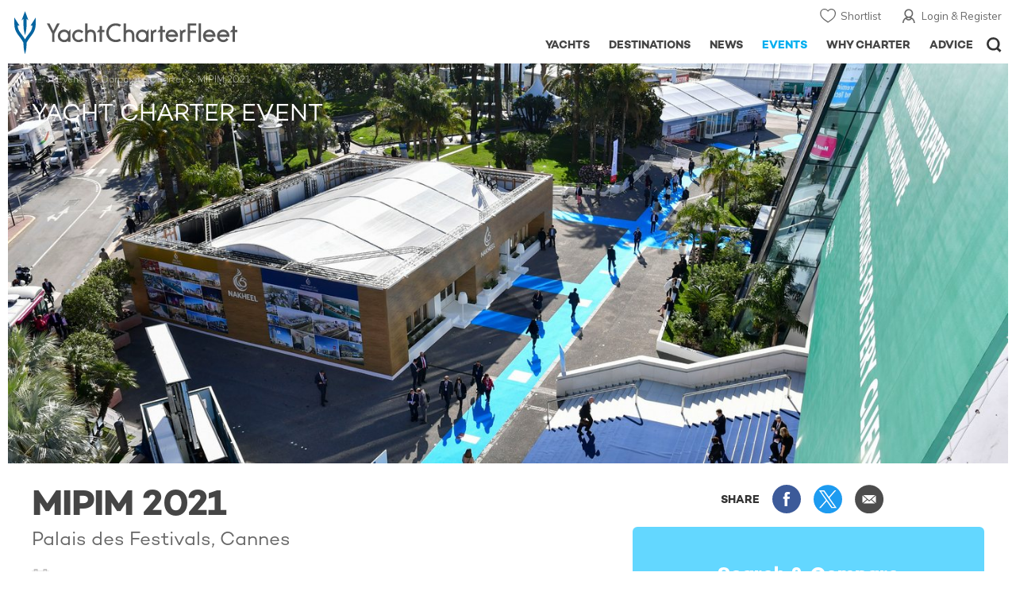

--- FILE ---
content_type: text/html; charset=UTF-8
request_url: https://www.yachtcharterfleet.com/events/mipim-2021-1772.htm
body_size: 12210
content:
<!DOCTYPE html><html class="no-js" lang="en" xml:lang="en">
<head><link rel="preconnect" href="https://a.yachtcharterfleet.com/" /><link rel="dns-prefetch" href="https://a.yachtcharterfleet.com/" />
<meta http-equiv="Content-Type" content="text/html; charset=utf-8"><link rel="stylesheet" href="/asset/695cd10a/2536852456.css" media="print" onload="this.media='all'" /><noscript><link rel="stylesheet" href="/asset/695cd10a/2536852456.css" /></noscript><title>MIPIM 2021 | YachtCharterFleet</title>
<link rel="preconnect" href="https://fonts.googleapis.com">
<link rel="preconnect" href="https://fonts.gstatic.com" crossorigin="crossorigin">
<link href="https://fonts.googleapis.com/css2?family=Mulish:ital,wght@0,200..1000;1,200..1000&amp;display=swap" rel="stylesheet">
<link rel="stylesheet" href="https://use.typekit.net/ogf4rbi.css">
<link rel="apple-touch-icon" sizes="180x180" href="/resources/bookmark-icons/apple-touch-icon.png">
<link rel="icon" type="image/png" sizes="32x32" href="/resources/bookmark-icons/favicon-32x32.png">
<link rel="icon" type="image/png" sizes="16x16" href="/resources/bookmark-icons/favicon-16x16.png">
<link rel="manifest" href="/resources/bookmark-icons/site.webmanifest">
<link rel="mask-icon" href="/resources/bookmark-icons/safari-pinned-tab.svg" color="#5bbad5">
<link rel="shortcut icon" href="/resources/bookmark-icons/favicon.ico">
<meta name="apple-mobile-web-app-title" content="YachtCharterFleet">
<meta name="application-name" content="YachtCharterFleet">
<meta name="msapplication-TileColor" content="#0564a0">
<meta name="msapplication-config" content="/resources/bookmark-icons/browserconfig.xml">
<meta name="theme-color" content="#0564a0">
<meta http-equiv="X-UA-Compatible" content="IE=edge">
<meta name="description" content="Hosted at the Palais des Festivals in Cannes, MIPIM 2021 will bring together all of the major players from the real estate sector.">
<meta name="author" content="YachtCharterFleet">
<meta property="og:type" content="website">
<meta property="og:title" content="MIPIM 2021 | YachtCharterFleet">
<meta property="og:description" content="Hosted at the Palais des Festivals in Cannes, MIPIM 2021 will bring together all of the major players from the real estate sector.">
<meta property="og:site_name" content="YachtCharterFleet">
<meta name="google-site-verification" content="mDsn-csD0r9F1GOC499_Y6Guu3UOXoLp2MNdeBGbV8o">
<link rel="canonical" href="https://www.yachtcharterfleet.com/events/mipim-2021-1772.htm">
<meta name="document-class" content="Completed">
<script type="text/javascript">
        //IE11 Support
        //passive scroll support
        var supportsPassive = false;
        try {
        var opts = Object.defineProperty({}, 'passive', {
        get: function() {
        supportsPassive = true;
        }
        });
        window.addEventListener("testPassive", null, opts);
        window.removeEventListener("testPassive", null, opts);
        } catch (e) {}
    </script><script>(function(w,d,u){w.readyQ=[];w.bindReadyQ=[];function p(x,y){if(x=="ready"){w.bindReadyQ.push(y);}else{w.readyQ.push(x);}};var a={ready:p,bind:p};w.$=w.jQuery=function(f){if(f===d||f===u){return a}else{p(f)}}})(window,document)</script><script type="text/javascript">
    if(!tick) {var tick = function(){};}
    </script><noscript><style>
            html .slider-loading-slide {display:block;}
        </style></noscript>
<link rel="preload" as="style" href="/asset/695cd10a/1477591398.css">
<link rel="preload" as="style" href="/asset/695cd10a/493939720.css">
<link rel="preload" as="style" href="/asset/695cd10a/1884077954.css">
<link href="/asset/695cd10a/1477591398.css" rel="stylesheet" type="text/css" media="all">
<link href="/asset/695cd10a/493939720.css" rel="stylesheet" type="text/css" media="all">
<link href="/asset/695cd10a/1884077954.css" rel="stylesheet" type="text/css" media="all">
<script>
        (function(a, b, c, d, e, f){
            b[d]=b[d]||function(){
                (b[d].q=b[d].q||[]).push(arguments)
            };
            e=a.createElement('script'), f=a.getElementsByTagName('script')[0];
            e.async=1; e.src=c; e.id='dfa-script';
            f.parentNode.insertBefore(e,f)
        })(document, window, '//a.yachtcharterfleet.com/dfa.js?v=695cd10a', 'dfa');
        dfa('setPageDataX', 'PzI/[base64]');
        dfa('trackPageview');
        dfa('associateGa', 'G-1D0RK6H8FJ');

    </script><link rel="preconnect" href="https://static.hotjar.com">
<link rel="dns-prefetch" href="https://static.hotjar.com">
<script>
            (function(h,o,t,j,a,r){
            h.hj=h.hj||function(){(h.hj.q=h.hj.q||[]).push(arguments)};
            h._hjSettings={hjid:1579920,hjsv:6};
            a=o.getElementsByTagName('head')[0];
            r=o.createElement('script');r.async=1;
            r.src=t+h._hjSettings.hjid+j+h._hjSettings.hjsv;
            a.appendChild(r);
            })(window,document,'https://static.hotjar.com/c/hotjar-','.js?sv=');
        </script><script async="" src="https://www.googletagmanager.com/gtag/js?id=G-1D0RK6H8FJ"></script><script>
            window.dataLayer = window.dataLayer || [];
            function gtag(){dataLayer.push(arguments);}
            gtag('js', new Date());

            gtag('config', 'G-1D0RK6H8FJ');
        </script><script async="" src="https://www.googletagmanager.com/gtag/js?id=UA-40607169-1"></script><script>
            window.dataLayer = window.dataLayer || [];
            function gtag(){dataLayer.push(arguments);}
            gtag('js', new Date());

            gtag('config', 'UA-40607169-1');
        </script><script type="text/javascript" src="/resources/js/ga.js" async="async"></script><script>
            !function(f,b,e,v,n,t,s)
            {if(f.fbq)return;n=f.fbq=function(){n.callMethod?
            n.callMethod.apply(n,arguments):n.queue.push(arguments)};
            if(!f._fbq)f._fbq=n;n.push=n;n.loaded=!0;n.version='2.0';
            n.queue=[];t=b.createElement(e);t.async=!0;
            t.src=v;s=b.getElementsByTagName(e)[0];
            s.parentNode.insertBefore(t,s)}(window, document,'script',
            'https://connect.facebook.net/en_US/fbevents.js');
            fbq('init', '3033495343347327');
            fbq('track', 'PageView');
        </script><noscript><img height="1" width="1" style="display:none" src="https://www.facebook.com/tr?id=3033495343347327&amp;ev=PageView&amp;noscript=1"></noscript>
<meta name="viewport" content="width=device-width, maximum-scale=1.0">
<script type="application/ld+json">
        [
            {
                "@context": "https://schema.org",
                "@type": "SiteNavigationElement",
                "name": "Why Charter",
                "url": "/why-charter.htm"
            },
            {
                "@context": "https://schema.org",
                "@type": "SiteNavigationElement",
                "name": "Yachts",
                "url": "/charter"
            },
            {
                "@context": "https://schema.org",
                "@type": "SiteNavigationElement",
                "name": "Destinations",
                "url": "/destination"
            },
            {
                "@context": "https://schema.org",
                "@type": "SiteNavigationElement",
                "name": "News",
                "url": "/news"
            },
            {
                "@context": "https://schema.org",
                "@type": "SiteNavigationElement",
                "name": "Events",
                "url": "/events"
            },
            {
                "@context": "https://schema.org",
                "@type": "SiteNavigationElement",
                "name": "Advice",
                "url": "/advice"
            }
        ]
    </script><script type="application/ld+json">
                    {
                    "@context": "http://schema.org",
                        "@type": "Event",
                        "name":"MIPIM 2021",
                        "startDate":"2021-09-07",
                        "endDate":"2021-09-08",
                        "url":"https://www.yachtcharterfleet.com/events/event.htm?id=1772&name=mipim-2021",
                        "image": [
                            "https://image.yachtcharterfleet.com/w900/h900/qh/ca/k7711df88/event/photo/869156.jpg",
                            "https://image.yachtcharterfleet.com/w900/h675/qh/ca/k8ad1ea29/event/photo/869156.jpg",
                            "https://image.yachtcharterfleet.com/w900/h506/qh/ca/k91452eb7/event/photo/869156.jpg"
                        ],
                        "eventStatus": "http://schema.org/EventScheduled",
                        "location": {
                            "@type": "Place",
                            "address": {
                            "@type": "PostalAddress",
                            "addressLocality": "Palais des Festivals, Cannes"
                            },
                            
                                "name":"Palais des Festivals, Cannes",
                            
                        "geo": {
                            "@type": "GeoCoordinates",
                            "latitude": "43.5512",
                            "longitude": "7.01754"
                            }
                        },
                        "description": "Hosted at the Palais des Festivals in Cannes, MIPIM 2021 will bring together all of the major players from the real estate sector."
                    }
                </script><script type="application/ld+json">
        {
        "@context": "http://schema.org",
        "@type": "BreadcrumbList",
        "itemListElement":
            [
            {
            "@type": "ListItem",
                "position": 1,
                "item":
                {
                "@id": "https://www.yachtcharterfleet.com/",
                "name": "YachtCharterFleet"
                }
            },
            {
            "@type": "ListItem",
                "position": 2,
                "item":
                {
                "@id": "https://www.yachtcharterfleet.com/events",
                "name": "Events"
                }
            },
            {
            "@type": "ListItem",
                "position": 3,
                "item":
                {
                "@id": "https://www.yachtcharterfleet.com/events/corporate-charter",
                "name": "Corporate Charter Events"
                }
            },
			{
            "@type": "ListItem",
                "position": 4,
                "item":
                {
                "@id": "https://www.yachtcharterfleet.com/events/event.htm?id=1772&name=mipim-2021",
                "name": "MIPIM 2021"
                }
            }
            ]
        }
    </script><link rel="stylesheet" href="/asset/695cd10a/953030657.css" media="print" onload="this.media='all'" /><noscript><link rel="stylesheet" href="/asset/695cd10a/953030657.css" /></noscript><link rel="stylesheet" href="/asset/695cd10a/3951892376.css" media="print" onload="this.media='all'" /><noscript><link rel="stylesheet" href="/asset/695cd10a/3951892376.css" /></noscript></head>
<body ontouchstart="">
<noscript><iframe src="https://www.googletagmanager.com/ns.html?id=GTM-PKNHXSD" height="0" width="0" style="display:none;visibility:hidden"></iframe></noscript>
<div class="hide ie11-message jsIE11Message"><p>Please use a modern browser to view this website. Some elements might not work as expected when using Internet Explorer.</p></div>
<script>
            var ie11 = false;
            if (window.document.documentMode) {
            ie11 = true;

            const ie11Message = document.querySelector(".jsIE11Message");
            ie11Message.classList.remove("hide");

            const body = document.querySelector("body");
            body.classList.add("is-ie11");
            }
        </script><div class="overlay" style="display: none">
<div class="overlayLoader"></div>
<div class="overlayLoader-logo"></div>
</div>
<div class="search-overlay" style="display: none"></div>
<div class="overlay-menu">
<div class="top">
<a href="/" class="home">Home</a><a href="#" class="close">X</a>
</div>
<ul class="menu-list">
<li>
<a class="whyCharter" href="/why-charter.htm">
                    Why Charter
                </a><button class="subnav-toggler" aria-controls="why-charter-drop" aria-label="Show"><div class="circle-plus closed"><div class="circle">
<div class="horizontal"></div>
<div class="vertical"></div>
</div></div></button><ul id="why-charter-drop">
<li><a href="/why-charter.htm">Why Charter Homepage</a></li>
<li><a href="/yacht-charter-vacation-types">Luxury Yacht Vacation Types</a></li>
<li><a href="/corporate-yacht-charter">Corporate Yacht Charter</a></li>
<li><a href="/tailor-made-luxury-yacht-vacations.htm">Tailor Made Vacations</a></li>
<li><a href="/luxury-explorer-vacations.htm">Luxury Exploration Vacations</a></li>
<li><a href="/why-charter.htm">View More</a></li>
</ul>
</li>
<li>
<a class="charterYachts" href="/charter">
                    Yachts
                </a><button class="subnav-toggler" aria-controls="yachts-drop" aria-label="Show"><div class="circle-plus closed"><div class="circle">
<div class="horizontal"></div>
<div class="vertical"></div>
</div></div></button><ul id="yachts-drop">
<li><a href="/yacht-charter.htm">ALL 4,191 Yachts For Charter</a></li>
<li>
<a href="/charter/yacht-type">Filter By Type</a><ul class="yacht-types-menu">
<li><a class="motor" href="/motor-yacht-charter-fleet.htm"><span>Motor Yachts</span></a></li>
<li><a class="sailing" href="/sailing-yacht-charter-fleet.htm"><span>Sailing Yachts</span></a></li>
<li><a class="classic" href="/classic-yacht-charter-fleet.htm"><span>Classic Yachts</span></a></li>
<li><a class="catamarans" href="/catamaran-yacht-charter-fleet.htm"><span>Catamaran Yachts</span></a></li>
</ul>
</li>
<li><a href="/yachts/charter-special-offers.htm">Special Offers</a></li>
<li><a href="/charter/destination">by Destination</a></li>
<li><a href="/yacht-reviews/">Yacht Reviews</a></li>
</ul>
</li>
<li>
<a class="destnationsLink" href="/destination">
                    Destinations
                </a><button class="subnav-toggler" aria-controls="destinations-drop" aria-label="Show"><div class="circle-plus closed"><div class="circle">
<div class="horizontal"></div>
<div class="vertical"></div>
</div></div></button><ul id="destinations-drop">
<li><a href="/destination/a-z">Destination Guides</a></li>
<li><a href="/destination/inspiration">Inspiration &amp; Features</a></li>
<li>
<a href="/charter/destination">Yachts by Destination</a><ul>
<li><a href="/mediterranean-yacht-charters-1548.htm">Mediterranean Charter Yachts</a></li>
<li><a href="/france-yacht-charters-1526.htm">France Charter Yachts</a></li>
<li><a href="/italy-yacht-charters-1525.htm">Italy  Charter Yachts</a></li>
<li><a href="/croatia-yacht-charters-410.htm">Croatia  Charter Yachts</a></li>
<li><a href="/greece-yacht-charters-672.htm">Greece Charter Yachts</a></li>
<li><a href="/turkey-yacht-charters-409.htm">Turkey Charter Yachts</a></li>
<li><a href="/bahamas-yacht-charters-679.htm">Bahamas Charter Yachts</a></li>
<li><a href="/caribbean-yacht-charters-1.htm">Caribbean Charter Yachts</a></li>
<li><a href="/australia-yacht-charters-523.htm">Australia Charter Yachts</a></li>
<li><a href="/thailand-yacht-charters-502.htm">Thailand Charter Yachts</a></li>
<li><a href="/dubai-yacht-charters-1249.htm">Dubai Charter Yachts</a></li>
</ul>
</li>
</ul>
</li>
<li>
<a class="newsLink" href="/news">
                    News
                </a><button class="subnav-toggler" aria-controls="news-drop" aria-label="Show"><div class="circle-plus closed"><div class="circle">
<div class="horizontal"></div>
<div class="vertical"></div>
</div></div></button><ul id="news-drop">
<li><a href="/news">All News</a></li>
<li><a href="/news/destination">Destination News</a></li>
<li><a href="/news/new-to-fleet">New To Fleet</a></li>
<li><a href="/news/fleet-updates">Charter Fleet Updates</a></li>
<li><a href="/news/offers-and-last-minute">Special Offers</a></li>
<li><a href="/news/industry">Industry News</a></li>
<li><a href="/news/events">Event News</a></li>
</ul>
</li>
<li>
<a class="active eventsLink" href="/events">
                    Events
                </a><button class="subnav-toggler" aria-controls="events-drop" aria-label="Show"><div class="circle-plus closed"><div class="circle">
<div class="horizontal"></div>
<div class="vertical"></div>
</div></div></button><ul id="events-drop">
<li><a href="/events">All Events</a></li>
<li><a href="/events/yacht-shows">Yacht Shows</a></li>
<li><a href="/events/sporting">Sporting</a></li>
<li><a href="/events/corporate-charter">Corporate Charter</a></li>
</ul>
</li>
<li class="last-big-link">
<a class="adviceLink" href="/advice">
                    Advice
                </a><button class="subnav-toggler" aria-controls="advice-drop" aria-label="Show"><div class="circle-plus closed"><div class="circle">
<div class="horizontal"></div>
<div class="vertical"></div>
</div></div></button><ul id="advice-drop">
<li><a href="/advice">Charter Advice</a></li>
<li><a href="/yacht-charter-broker/why-use-charter-broker.htm">Why Use a Yacht Broker</a></li>
<li><a href="/advice/yacht-charter-costs-explained.htm">Charter Costs Explained</a></li>
</ul>
</li>
<li class="small-link"><a class="aboutUs" href="/about">About Us</a></li>
<li class="small-link"><a class="aboutUs" href="/about/add-my-yacht.htm">Add my yacht</a></li>
<li class="small-link"><a class="contactUs" href="/contact/contact-us.htm">Contact Us</a></li>
<li class="small-link"><a class="myAccountLink" href="/my-account">My Account</a></li>
</ul>
</div>
<header class="header show-for-small-only"><nav class="top-bar" data-topbar="data-topbar"><div class="top-bar-section"><a href="/" class="logo"><img src="/resources/images/logo-white.svg" alt="Yacht Charter Fleet" width="200" height="38"></a></div>
<div class="right-small headerOptions">
<a class="overlay-menu-toggle navigation" href="#"><img src="/resources/images/ico_nav.svg" alt="Navigation" width="18" height="18"></a><a href="#headerSearch" id="jsSearchToggle"><img src="/resources/images/ico_search.svg" alt="Search" width="15" height="15"></a>
</div></nav></header><header id="header" class="hide-for-small-only"><div class="headerInner">
<a class="logo" href="/" title="Back to Homepage"><span>YachtCharterFleet.com</span> - Luxury yacht charter boats
                </a><div class="additional-nav">
<a class="myaccount" href="/my-account">Login &amp; Register</a><a class="shorlist-yachts" href="/yachts/yacht-shortlist.htm">Shortlist</a>
</div>
<nav><ul class="navigation">
<li class="global-yacht-search"><div class="site-search"><a class="header-search-icon" href="#">Open/Close Search</a></div></li>
<li><a href="/advice" class="has-subnav" data-drop-subnav="dd-advice"><span class="text">Advice</span></a></li>
<li><a href="/why-charter.htm" class="has-subnav" data-drop-subnav="dd-why-charter"><span class="text">Why Charter</span></a></li>
<li><a href="/events" class="active has-subnav" data-drop-subnav="dd-events"><span class="text">Events</span></a></li>
<li><a href="/news" class="has-subnav" data-drop-subnav="dd-news"><span class="text">News</span></a></li>
<li><a href="/destination" class="has-subnav" data-drop-subnav="dd-destinations"><span class="text">Destinations</span></a></li>
<li><a href="/charter" class="has-subnav" data-drop-subnav="dd-charter"><span class="text">Yachts</span></a></li>
</ul></nav>
</div></header><div id="drop-focus-helper"></div>
<div class="content-wrap "><div class="row large-row"><div class="small-12 columns ">
<input type="hidden" id="location_lat" value="43.5512"><input type="hidden" id="location_lng" value="7.01754"><input type="hidden" id="location_zoom" value="13"><input type="hidden" id="location_changed" value="t"><input type="hidden" id="location" value=""><div class="row large-row article" id="events-items-wrapper"><div class="small-12 columns"><div class="row"><div class="small-12 columns event-details">
<div class="row rowBottomNone"><div class="small-12 columns"><div class="mainImageContainer"><div class="breadcrumb-overlay">
<ul class="breadcrumb shortenCrumbs">
<li><a href="/">Yacht Charter Fleet</a></li>
<li><a href="/events/">Events</a></li>
<li><a href="/events/corporate-charter">Corporate Charter</a></li>
<li>MIPIM 2021</li>
</ul>
<div class="banner-article-slider event-detail-banner slider-first-run-first-slide swiper-container arrows-on-image no-auto-init" data-autoplay="5000" data-fade=""><div class="swiper-wrapper"><div class="swiper-wrapper"><div class="swiper-slide"><div class="img"><picture><source media="(max-width: 640px)" srcset="https://image.yachtcharterfleet.com/w648/h387/qh/ca/k45b64ffa/event/photo/869156/mipim-2021.jpg"></source><source media="(max-width: 768px)" srcset="https://image.yachtcharterfleet.com/w1024/h395/qh/ca/kdf709e0a/event/photo/869156/mipim-2021.jpg"></source><source media="(max-width: 1024px)" srcset="https://image.yachtcharterfleet.com/w1024/h395/qh/ca/kdf709e0a/event/photo/869156/mipim-2021.jpg"></source><img src="https://image.yachtcharterfleet.com/w1450/h580/qh/ca/kded06384/event/photo/869156/mipim-2021.jpg" alt="MIPIM 2021" width="1920" height="620"></picture></div></div></div></div></div>
<div class="newsOverlayHeading">
                                        Yacht Charter Event
                                    </div>
</div></div></div></div>
<div class="table-row row align-middle event-body">
<div class="cell columns"><h1>
<a href="https://www.yachtcharterfleet.com/events/mipim-2021-1772.htm"></a>MIPIM 2021</h1></div>
<div class="cell rhs"><div class="socialMediaContainer"><ul class="socialMedia socialMediaDesktop hide-for-small">
<li class="title">SHARE</li>
<li class="facebook"><a href="https://www.facebook.com/dialog/feed?app_id=113041748894556&amp;link=http%3A%2F%2Fwww.yachtcharterfleet.com%2Fevents%2Fmipim-2021-1772.htm&amp;name=MIPIM+2021+%7C+YachtCharterFleet&amp;redirect_uri=http%3A%2F%2Fwww.yachtcharterfleet.com%2Fevents%2Fmipim-2021-1772.htm" target="_blank">Share this on Facebook</a></li>
<li class="twitter"><a href="https://twitter.com/intent/tweet?text=MIPIM+2021+%7C+YachtCharterFleet&amp;url=http%3A%2F%2Fwww.yachtcharterfleet.com%2Fevents%2Fmipim-2021-1772.htm&amp;related=yachtcharterft" target="_blank">Share this on X</a></li>
<li class="email"><a href="mailto:Your%20Email%20Address?subject=%20-%20YachtCharterFleet%0A%20%20%20%20%20%20%20%20%20%20%20%20%20%20%20%20%20%20%20%20%20%20%20%20%20%20%20%20%20%20%20%20%20%20%20%20%20%20%20%20&amp;body=%20%C2%A0%C2%A0%C2%A0Link:%20https://www.yachtcharterfleet.com/events/mipim-2021-1772.htm" target="_blank">Share via Email</a></li>
</ul></div></div>
</div>
<div class="table-row">
<div class="cell">
<p class="event-location">Palais des Festivals, Cannes</p>
<div class="event-details-section"><div class="location-details"><p class="event-date "><span class="info">7 - 8 Sep 2021</span></p></div></div>
<p class="author"><span class="credit">By
                                    Katia Damborsky</span></p>
<div class="intro-copy"><p>Hosted at the Palais des Festivals in Cannes, MIPIM 2021 will bring together all of the major players from the real estate sector.</p></div>
<div class="contentSection  jsReveal"><div class="columnContainer zone-6">
  <div class="full-width">
    <p>Usually held in March in the heart of <a href="/cannes-yacht-charters-657.htm">Cannes</a>, MIPIM has been rescheduled for the 2021 edition, which will now open its doors on the 7-8 September 2021.</p>

<p>Since its creation in 1990, the convention has become one of the key events in the calendar for those in the property market and has attracted some of&nbsp;the most influential people in the industry for&nbsp;networking, meetings, conferences and forums.</p>

  </div>
</div></div>
<div class="contentSection  jsReveal"><div class="gap columnContainer zone-13">
   <div class="full-width">
     <a name="4857"></a>
  
  <h3 class="">What to expect at MIPIM 2021</h3>

  </div>
</div></div>
<div class="contentSection  jsReveal"><div class="gap columnContainer zone-11">
    <div class="full-width">
    <a class="jsColorbox ll-wrap" href="https://image.yachtcharterfleet.com/w1400/h1245/qh/ca/k82821616/cms/photo/1632736/mipim-entrance.jpg" title="">
        <img class="lazyload interlazy" width="647" height="339" alt="Red carpet entrance to MIPIM exhibit, with big screen overhead and visitors gathering outside." data-interlazy-s="https://image.yachtcharterfleet.com/w480/h252/qh/ca/k4464799a/cms/photo/1632736/mipim-entrance.jpg" data-interlazy-m="https://image.yachtcharterfleet.com/w1040/h545/qh/ca/k0fa7091c/cms/photo/1632736/mipim-entrance.jpg" data-interlazy-l="https://image.yachtcharterfleet.com/w1040/h545/qh/ca/k0fa7091c/cms/photo/1632736/mipim-entrance.jpg" />
        <noscript><img src="https://image.yachtcharterfleet.com/w1040/h545/qh/ca/k0fa7091c/cms/photo/1632736/mipim-entrance.jpg" width="647" height="339" alt="Red carpet entrance to MIPIM exhibit, with big screen overhead and visitors gathering outside." /></noscript>
    </a>
     <div class="caption">
                 
          	    	    
    </div>  
    </div>
    </div></div>
<div class="contentSection  jsReveal"><div class="gap columnContainer zone-6">
  <div class="full-width">
    <p>With participants from the residential, office, retail, healthcare and industrial real estate sectors at the event, attendees will have the opportunity to network with other professionals from across the field.</p>

<p>A large number of exhibitors are expected to take&nbsp;to the stands at MIPIM 2021, ensuring attendees have plenty to check out over the course of the event, while abiding by the COVID-secure measures in place throughout.</p>

<p>The social aspect of the event completes the ensemble with elaborate soirees and cocktail parties, in addition to a special awards ceremony that shines the light on an individual&rsquo;s hard work from the past year.</p>

  </div>
</div></div>
<div class="contentSection  jsReveal"><div class="gap columnContainer zone-13">
   <div class="full-width">
     <a name="4858"></a>
  
  <h3 class="">Chartering a yacht for MIPIM 2021 </h3>

  </div>
</div></div>
<div class="contentSection  jsReveal"><div class="gap columnContainer zone-11">
    <div class="full-width">
    <a class="jsColorbox ll-wrap" href="https://image.yachtcharterfleet.com/w1400/h1245/qh/ca/k702e7435/cms/photo/1632737/mipim-aerial.jpg" title="">
        <img class="lazyload interlazy" width="647" height="339" alt="Aerial overview of MIPIM Cannes, many motoryachts moored in marina adjacent to exhibition building and tents." data-interlazy-s="https://image.yachtcharterfleet.com/w480/h252/qh/ca/kffc6074e/cms/photo/1632737/mipim-aerial.jpg" data-interlazy-m="https://image.yachtcharterfleet.com/w1040/h545/qh/ca/ka8d89aa0/cms/photo/1632737/mipim-aerial.jpg" data-interlazy-l="https://image.yachtcharterfleet.com/w1040/h545/qh/ca/ka8d89aa0/cms/photo/1632737/mipim-aerial.jpg" />
        <noscript><img src="https://image.yachtcharterfleet.com/w1040/h545/qh/ca/ka8d89aa0/cms/photo/1632737/mipim-aerial.jpg" width="647" height="339" alt="Aerial overview of MIPIM Cannes, many motoryachts moored in marina adjacent to exhibition building and tents." /></noscript>
    </a>
     <div class="caption">
                 
          	    	    
    </div>  
    </div>
    </div></div>
<div class="contentSection  jsReveal"><div class="gap columnContainer zone-6">
  <div class="full-width">
    <p>The location of the Palais des Festivals in Cannes makes <a href="/events/mipim-yacht-charter">MIPIM</a> the perfect candidate for a <a href="/yacht-charter-broker">corporate yacht charter</a>.</p>

<p><a href="/yacht-charter">Chartering a superyacht</a> for the convention is a great way to boost the profile of a company or organisation, and it can also act as a dedicated base for entertaining fellow attendees, or conducting formal&nbsp;business meetings with clients.</p>

<p>Either way, a static superyacht charter will impress industry peers and act as a truly unforgettable component to MIPIM 2021.</p>

<p>In order to find out more about hiring a yacht for MIPIM 2021, please get in touch with your preferred <a href="/yacht-charter-broker">charter broker</a>.</p>

  </div>
</div></div>
<div class="additional-photos">
<p class="heading">MIPIM 2021
                                                 Photos</p>
<ul class="event-additional-photos"><li><a class="jsColorbox" href="https://image.yachtcharterfleet.com/w1350/h771/qh/ca/kdc4e8fac/event/photo/869155.jpg" title="MIPIM 2021"><img class="spacing" src="https://image.yachtcharterfleet.com/w231/h231/qh/ca/k637093a4/event/photo/869155.jpg" alt="photo 1"></a></li></ul>
</div>
<div class="section-hilight section-hilight-event event-hilight section-hilight-event-availability">
<p><a href="/events/mipim-483.htm">View yachts available for charter during MIPIM</a></p>
<a class="bar-btn" href="/events/mipim-483.htm">View Yachts</a>
</div>
<h3 class="map-heading">MIPIM 2021 Location
                                </h3>
<p>Palais des Festivals, Cannes</p>
<div id="jsEventMap" data-location-lat="43.5512" data-location-lng="7.01754"></div>
<ul class="tags">
<li class="heading">read more about:</li>
<li class="tag-list-container"><ul>
<li><a href="/tags/mipim-2021">MIPIM 2021</a></li>
<li><a href="/tags/mipim">MIPIM</a></li>
<li><a href="/tags/cannes">Cannes</a></li>
</ul></li>
</ul>
</div>
<div class="cell rhs">
<div class="site-yacht-count"><a href="/yacht-charter.htm"><img src="/resources/images/yacht-charter-search.gif" alt="Search &amp; compare all luxury yachts for charter" width="300" height="300"></a></div><div class="popular-list-container"><p class="heading">Yacht Reviews</p><ul class="popular-list popular-reviews"><li><div class="image-container"><a href="/yacht-reviews/o-pari-100.htm" class="image-overlay recentYachtReview"><img class="lazyload" data-src="https://image.yachtcharterfleet.com/w230/h142/qh/ca/k746cf196/review/overview/2340895.jpg" alt="O'PARI Yacht Review                "><noscript><img src="https://image.yachtcharterfleet.com/w230/h142/qh/ca/k746cf196/review/overview/2340895.jpg" alt="O'PARI Yacht Review                "></noscript></a></div><div class="details"><a class="title" href="/yacht-reviews/o-pari-100.htm">O'PARI</a><span class="intro">Designed for smarter charters.</span></div></li><li><div class="image-container"><a href="/yacht-reviews/o-ptasia-108.htm" class="image-overlay recentYachtReview"><img class="lazyload" data-src="https://image.yachtcharterfleet.com/w230/h142/qh/ca/k6a12c559/review/overview/2339882.jpg" alt="O’PTASIA Yacht Review                "><noscript><img src="https://image.yachtcharterfleet.com/w230/h142/qh/ca/k6a12c559/review/overview/2339882.jpg" alt="O’PTASIA Yacht Review                "></noscript></a></div><div class="details"><a class="title" href="/yacht-reviews/o-ptasia-108.htm">O’PTASIA</a><span class="intro">Setting the new standard for superyachting</span></div></li><li><div class="image-container"><a href="/yacht-reviews/lady-vera-104.htm" class="image-overlay recentYachtReview"><img class="lazyload" data-src="https://image.yachtcharterfleet.com/w230/h142/qh/ca/ke0193fa6/review/overview/2303415.jpg" alt="LADY VERA Yacht Review                "><noscript><img src="https://image.yachtcharterfleet.com/w230/h142/qh/ca/ke0193fa6/review/overview/2303415.jpg" alt="LADY VERA Yacht Review                "></noscript></a></div><div class="details"><a class="title" href="/yacht-reviews/lady-vera-104.htm">LADY VERA</a><span class="intro">Impressive yacht that puts relaxation and entertainment at the heart of everything</span></div></li><li><div class="image-container"><a href="/yacht-reviews/orient-star-107.htm" class="image-overlay recentYachtReview"><img class="lazyload" data-src="https://image.yachtcharterfleet.com/w230/h142/qh/cs268-939-4397-2719/k7adcecb2/review/overview/2319348.jpg" alt="ORIENT STAR Yacht Review                "><noscript><img src="https://image.yachtcharterfleet.com/w230/h142/qh/cs268-939-4397-2719/k7adcecb2/review/overview/2319348.jpg" alt="ORIENT STAR Yacht Review                "></noscript></a></div><div class="details"><a class="title" href="/yacht-reviews/orient-star-107.htm">ORIENT STAR</a><span class="intro">Showcasing luxury and elegance at its finest</span></div></li><li><div class="image-container"><a href="/yacht-reviews/ouranos-58.htm" class="image-overlay recentYachtReview"><img class="lazyload" data-src="https://image.yachtcharterfleet.com/w230/h142/qh/cs0-0-1860-1146/k57511c62/review/overview/525620.jpg" alt="OURANOS Yacht Review                "><noscript><img src="https://image.yachtcharterfleet.com/w230/h142/qh/cs0-0-1860-1146/k57511c62/review/overview/525620.jpg" alt="OURANOS Yacht Review                "></noscript></a></div><div class="details"><a class="title" href="/yacht-reviews/ouranos-58.htm">OURANOS</a><span class="intro">Beauty and style abound on board superyacht OURANOS</span></div></li><li><a class="all-link" href="/yacht-reviews">See All Reviews</a></li></ul></div><div class="hilight-container hilight-filled">
<span class="highlight-label">ADVERTISEMENT <span class="show-for-small">- CONTINUE READING BELOW</span></span><a href="http://yachtaidglobal.org/donate-now" rel="sponsored" title="Donate Now" target="_blank" class="jsGaTrackOutboundLink yacht-aid" track_label="Yacht Aid" data-ga-category="Advert"><img class="lazyload" data-src="/resources/images/highlight/yacht-aid-global.gif" width="300" height="250" alt="Yacht Aid Global - Superyacht Aid Coalition "><noscript><img src="/resources/images/highlight/yacht-aid-global.gif" width="300" height="250" alt="Yacht Aid Global - Superyacht Aid Coalition "></noscript></a>
</div>
</div>
</div>
</div></div></div></div>
</div></div></div>
<div class="additional-content-container"><div class="additional-content"><div class="content-container featured-yachts-container"><div class="row"><div class="small-12 columns"><h3 class="main-title">Featured Luxury Yachts for Charter</h3></div><div class="small-12 large-2 columns show-for-large"><div class="featured-yachts-copy"><p>This is a small selection of the global luxury yacht charter fleet, with 4191 motor yachts, sail yachts, explorer yachts and catamarans to choose from including superyachts and megayachts, the world is your oyster. Why search for your ideal yacht  charter vacation anywhere else?</p><a href="/yacht-charter.htm" class="buttonLargeSearch">All Yachts for Charter</a></div></div><div class="small-12 large-10 columns"><div class="yacht-slideshow-container"><div id="slideshow-container"><div id="slider_featured" class="swiper-container arrows-on-image yacht-slideshow-3 yacht-slideshow similar-yachts-slider" data-slides-to-show="4" data-arrows-only="t" data-slides-s="2" data-slides-sm="3" data-slides-m="4" data-small-peek-mobile="" data-space-between="10" data-slides-per-group="4"><div class="swiper-wrapper row"><div class="swiper-slide small-6 smallMedium-6 largeMedium-3 large-3 columns"><div class="slide-item"><div class="slide-item-inner"><a href="/luxury-charter-yacht-50836/flying-fox.htm" class="image-overlay yachtDetails  jsFeaturedYachtSlider" data-id="vessel_50836"><img class="lazyload" data-src="https://image.yachtcharterfleet.com/w360/h206/qh/ca/od-1/k56a66d54/vessel/resource/1116405/charter-flying-fox-thumbnail.jpg" alt="Flying Fox yacht charter"><noscript><img src="https://image.yachtcharterfleet.com/w360/h206/qh/ca/od-1/k56a66d54/vessel/resource/1116405/charter-flying-fox-thumbnail.jpg" alt="Flying Fox yacht charter"></noscript><div class="guests">22</div></a><div class="details"><h4><a href="/luxury-charter-yacht-50836/flying-fox.htm">Flying Fox</a></h4><p>136m |                    Lurssen</p><p><span class="from">from</span>  $3,507,000 <span class="per-week">p/week</span><sup class="dimond">♦︎</sup></p></div></div></div></div><div class="swiper-slide small-6 smallMedium-6 largeMedium-3 large-3 columns"><div class="slide-item"><div class="slide-item-inner"><a href="/luxury-charter-yacht-49216/o-ptasia.htm" class="image-overlay yachtDetails  jsFeaturedYachtSlider" data-id="vessel_49216"><img class="lazyload" data-src="https://image.yachtcharterfleet.com/w360/h206/qh/ca/od-1/k965d2c3b/vessel/resource/796739/charter-o-ptasia-thumbnail.jpg" alt="O'Ptasia yacht charter"><noscript><img src="https://image.yachtcharterfleet.com/w360/h206/qh/ca/od-1/k965d2c3b/vessel/resource/796739/charter-o-ptasia-thumbnail.jpg" alt="O'Ptasia yacht charter"></noscript><div class="guests">12</div></a><div class="details"><h4><a href="/luxury-charter-yacht-49216/o-ptasia.htm">O'Ptasia</a></h4><p>85m |                    Golden Yachts</p><p><span class="from">from</span>  $1,052,000 <span class="per-week">p/week</span><sup class="dimond">♦︎</sup></p></div></div></div></div><div class="swiper-slide small-6 smallMedium-6 largeMedium-3 large-3 columns"><div class="slide-item"><div class="slide-item-inner"><a href="/luxury-charter-yacht-24961/project-x.htm" class="image-overlay yachtDetails  jsFeaturedYachtSlider" data-id="vessel_24961"><img class="lazyload" data-src="https://image.yachtcharterfleet.com/w360/h206/qh/ca/od-1/k03a14cb5/vessel/resource/2103547/charter-project-x-thumbnail.jpg" alt="Project X yacht charter"><noscript><img src="https://image.yachtcharterfleet.com/w360/h206/qh/ca/od-1/k03a14cb5/vessel/resource/2103547/charter-project-x-thumbnail.jpg" alt="Project X yacht charter"></noscript><div class="guests">12</div></a><div class="details"><h4><a href="/luxury-charter-yacht-24961/project-x.htm">Project X</a></h4><p>88m |                    Golden Yachts</p><p><span class="from">from</span>  $1,396,000 <span class="per-week">p/week</span><sup class="dimond">♦︎</sup></p></div></div></div></div><div class="swiper-slide small-6 smallMedium-6 largeMedium-3 large-3 columns"><div class="slide-item"><div class="slide-item-inner"><a href="/luxury-charter-yacht-50007/lady-s.htm" class="image-overlay yachtDetails  jsFeaturedYachtSlider" data-id="vessel_50007"><img class="lazyload" data-src="https://image.yachtcharterfleet.com/w360/h206/qh/ca/od-1/k37fc476d/vessel/resource/1696434/charter-lady-s-thumbnail.jpg" alt="Lady S yacht charter"><noscript><img src="https://image.yachtcharterfleet.com/w360/h206/qh/ca/od-1/k37fc476d/vessel/resource/1696434/charter-lady-s-thumbnail.jpg" alt="Lady S yacht charter"></noscript><div class="guests">12</div></a><div class="details"><h4><a href="/luxury-charter-yacht-50007/lady-s.htm">Lady S</a></h4><p>93m |                    Feadship</p><p><span class="from">from</span>  $1,865,000 <span class="per-week">p/week</span><sup class="dimond">♦︎</sup></p></div></div></div></div><div class="swiper-slide small-6 smallMedium-6 largeMedium-3 large-3 columns"><div class="slide-item"><div class="slide-item-inner"><a href="/luxury-charter-yacht-22342/maltese-falcon.htm" class="image-overlay yachtDetails  jsFeaturedYachtSlider" data-id="vessel_22342"><img class="lazyload" data-src="https://image.yachtcharterfleet.com/w360/h206/qh/cs0-108-2700-1542/od-1/k1dae6998/vessel/resource/2269828/charter-maltese-falcon-thumbnail.jpg" alt="Maltese Falcon yacht charter"><noscript><img src="https://image.yachtcharterfleet.com/w360/h206/qh/cs0-108-2700-1542/od-1/k1dae6998/vessel/resource/2269828/charter-maltese-falcon-thumbnail.jpg" alt="Maltese Falcon yacht charter"></noscript><div class="guests">12</div></a><div class="details"><h4><a href="/luxury-charter-yacht-22342/maltese-falcon.htm">Maltese Falcon</a></h4><p>88m |                    Perini Navi</p><p><span class="from">from</span>  $570,000 <span class="per-week">p/week</span><sup class="dimond">♦︎</sup></p></div></div></div></div><div class="swiper-slide small-6 smallMedium-6 largeMedium-3 large-3 columns"><div class="slide-item"><div class="slide-item-inner"><a href="/luxury-charter-yacht-54507/kismet.htm" class="image-overlay yachtDetails  jsFeaturedYachtSlider" data-id="vessel_54507"><img class="lazyload" data-src="https://image.yachtcharterfleet.com/w360/h206/qh/ca/od-1/k92c640be/vessel/resource/2785204/charter-kismet-thumbnail.jpg" alt="Kismet yacht charter"><noscript><img src="https://image.yachtcharterfleet.com/w360/h206/qh/ca/od-1/k92c640be/vessel/resource/2785204/charter-kismet-thumbnail.jpg" alt="Kismet yacht charter"></noscript><div class="guests">12</div></a><div class="details"><h4><a href="/luxury-charter-yacht-54507/kismet.htm">Kismet</a></h4><p>122m |                    Lurssen</p><p><span class="from">from</span>  $3,000,000 <span class="per-week">p/week</span></p></div></div></div></div></div></div></div></div><div class="show-for-largeMedium-down hide-for-large"><div class="featured-yachts-copy smaller"><p>This is a small selection of the global luxury yacht charter fleet, with 4191 motor yachts, sail yachts, explorer yachts and catamarans to choose from including superyachts and megayachts, the world is your oyster. Why search for your ideal yacht  charter vacation anywhere else?</p><a href="/yacht-charter.htm" class="buttonLargeSearch">All Yachts for Charter</a></div></div></div></div></div></div><div class="grey-block featured-wrap"><div class="row center"><div class="small-12 columns">
<p class="featured-title">As Featured In</p>
<div class="swiper-container company-list ticker no-auto-init"><div class="swiper-wrapper row">
<div class="swiper-slide"><div class="company-wrap ny-times"><div class="company" aria-label="NY Times" title="NY Times"></div></div></div>
<div class="swiper-slide"><div class="company-wrap conde-nast-traveler"><div class="company" aria-label="Conde Nast Traveler" title="Conde Nast Traveler"></div></div></div>
<div class="swiper-slide"><div class="company-wrap washington-post"><div class="company" aria-label="Washington Post" title="Washington Post"></div></div></div>
<div class="swiper-slide"><div class="company-wrap robb-report"><div class="company" aria-label="Robb Report" title="Robb Report"></div></div></div>
<div class="swiper-slide"><div class="company-wrap gq"><div class="company" aria-label="GQ" title="GQ"></div></div></div>
<div class="swiper-slide"><div class="company-wrap financial-times"><div class="company" aria-label="Financial Times" title="Financial Times"></div></div></div>
<div class="swiper-slide"><div class="company-wrap harpers-bazaar"><div class="company" aria-label="Harper's Bazaar" title="Harper's Bazaar"></div></div></div>
<div class="swiper-slide"><div class="company-wrap cnn"><div class="company" aria-label="CNN" title="CNN"></div></div></div>
<div class="swiper-slide"><div class="company-wrap forbes"><div class="company" aria-label="Forbes Magazine" title="Forbes Magazine"></div></div></div>
</div></div>
</div></div></div>
<div class="footer-2020"><div class="f-wrap">
<div class="lhs">
<div class="info-block">
<p class="title">The YachtCharterFleet Difference</p>
<p class="info">YachtCharterFleet makes it easy to find the yacht charter vacation that is right for you. We combine thousands of yacht listings with local destination information, sample itineraries and experiences to deliver the world's most comprehensive yacht charter website.</p>
</div>
<div class="contact-block">
<a class="plan" href="/contact/charter-enquiry">Plan My Charter</a><span class="or"> or </span><a class="contact" href="/contact/contact-us.htm">Contact us</a><ul class="contact-locations">
<li class="london">
<h5><a href="/contact/london">London</a></h5>
<a href="tel:+442080040342">+44 20 8004 0342</a>
</li>
<li class="san-francisco">
<h5><a href="/contact/san-francisco">San Francisco</a></h5>
<a href="tel:+14157428515">+1 415-742-8515</a>
</li>
</ul>
<div class="footer-social"><ul>
<li><a class="facebook" href="http://www.facebook.com/YachtCharterFleet" target="_blank" rel="noopener">Like us on Facebook</a></li>
<li><a class="twitter" href="https://twitter.com/yachtcharterft" target="_blank" rel="noopener">Follow us on X</a></li>
<li><a class="instagram" href="https://www.instagram.com/yachtcharterfleet/" target="_blank" rel="noopener">Follow us on Instagram</a></li>
<li><a class="linkedin" href="https://www.linkedin.com/company/yachtcharterfleet/" target="_blank" rel="noopener">Find us on LinkedIn</a></li>
</ul></div>
<ul class="inline-f-links">
<li><a href="/contact/contact-us.htm">Contact Us</a></li>
<li><a href="/about/add-my-yacht.htm">Add My Yacht</a></li>
<li><a href="/about/premium-listings">Affiliates &amp; Partners</a></li>
</ul>
</div>
</div>
<div class="rhs">
<div class="quick-links">
<div class="ql-wrap">
<p class="heading">Popular Destinations &amp; Events</p>
<ul>
<li><a href="/st-tropez-yacht-charters-654.htm">St Tropez Yacht Charter</a></li>
<li><a href="/monaco-yacht-charters-663.htm">Monaco Yacht Charter</a></li>
<li><a href="/st-barts-yacht-charters-688.htm">St Barts Yacht Charter</a></li>
<li><a href="/greece-yacht-charters-672.htm">Greece Yacht Charter</a></li>
<li><a href="/mykonos-yacht-charters-443.htm">Mykonos Yacht Charter</a></li>
<li><a href="/caribbean-yacht-charters-1.htm">Caribbean Yacht Charter</a></li>
</ul>
</div>
<div class="ql-wrap">
<p class="heading">Featured Charter Yachts</p>
<ul>
<li><a href="/luxury-charter-yacht-22342/maltese-falcon.htm">Maltese Falcon Yacht Charter</a></li>
<li><a href="/luxury-charter-yacht-22321/wheels.htm">Wheels Yacht Charter</a></li>
<li><a href="/luxury-charter-yacht-48196/victorious.htm">Victorious Yacht Charter</a></li>
<li><a href="/luxury-charter-yacht-33100/andrea.htm">Andrea Yacht Charter</a></li>
<li><a href="/luxury-charter-yacht-23378/titania.htm">Titania Yacht Charter</a></li>
<li><a href="/luxury-charter-yacht-54329/lady-jorgia.htm">Ahpo Yacht Charter</a></li>
</ul>
</div>
</div>
<div class="newsletter-signup"><div class="mailing-list-container_ycf"><div class="mailing-list_ycf">
<p class="heading_ycf">Receive our latest offers, trends and <br class="hide-for-small">stories direct to your inbox.</p>
<form action="#" method="post" id="mailing-list-form">
<div class="jsNewsletterSignUpContainer">
<label for="email"><input class="inputField jsNewsletterSignUpEmail" type="text" name="email" id="email" value="" placeholder="Email Address"></label><a class="footer-button jsNewsletterSignUpButton"><span>Sign Up</span></a><p class="jsSignUpInvalidEmailMessage" style="display: none;">Please enter a valid e-mail.</p>
</div>
<p class="jsSignUpSuccessEmailMessage" style="display: none;">Thanks for subscribing.</p>
</form>
</div></div></div>
</div>
</div></div>
<footer id="footer" class="footer-2016"><div class="footer-inner"><div class="row">
<div class="small-12 smallMedium-6 largMedium-8 large-8 columns">
<div class="copyright_ycf"><div class="copyright-text_ycf">© 2013 - 2023 <span>Yacht Charter Fleet</span>. All rights reserved.</div></div>
<div class="site-disclaimer_ycf">All logos, trademarks and copyrights contained on this Web site are and remain the property of their respective owners. <br>Use of these materials does not imply endorsement by theses companies.  No licenses or other rights in or to such logos and/or trademarks are granted. </div>
</div>
<div class="small-12 smallMedium-6 largeMedium-4 large-4 columns"><ul class="footer-links_ycf">
<li><a href="/about/terms/index">Terms of Use</a></li>
<li><a href="/about/privacy">Privacy &amp; Cookies</a></li>
</ul></div>
</div></div></footer><div class="site-search-overlay">
<button aria-label="Close Search Overlay" class="jsCloseOverlay close-overlay">X</button><div class="inner-content">
<div class="overlay-header"><div class="logo-top"></div></div>
<div class="site-search jsSiteSearch" data-type="" data-filters="">
<div class="search-copy">
<input class="jsSearchInput" type="text" autocomplete="off" data-hj-whitelist=""><button class="clear">X</button>
</div>
<div class="search-result jsSearchResultTemplate" style="display: none;">
<div class="bar"><div class="category">CATEGORY</div></div>
<div class="title"><a href="#" class="result-title result-link">TITLE</a></div>
<div class="content-info">
<div class="image-result"><a href="#" class="result-link result-image"> </a></div>
<div class="subtitle">SUBTITLE</div>
<div class="intro">INTRO HERE</div>
<ul class="links"></ul>
</div>
</div>
<div class="jsSearchError"></div>
<div class="search-tabs" style="display: none;"><div class="st-wrap"><div class="st-inner">
<button class="active" data-filter-type="*">All</button><button data-filter-type="news">News</button><button data-filter-type="yacht">Yachts</button><button data-filter-type="destination">Destinations</button><button data-filter-type="event">Event</button><button data-filter-type="advice">Advice</button><button data-filter-type="destination_inspiration">Inspiration</button><button data-filter-type="experience">Experiences</button><button data-filter-type="review">Reviews</button><button data-filter-type="itinerary">Itineraries</button><button data-filter-type="poi">POIs</button><button data-filter-type="yacht_feature">Yachting Feature</button>
</div></div></div>
<div class="search-results jsSearchResults"></div>
</div>
<p class="info-copy-search">Search for Yachts, Destinations, Events, News... everything related to Luxury Yachts for Charter.</p>
</div>
</div>
<!--
        ==>  <==
    --><div class="jsMediaQueries" id="jsMediaQueries"></div>
</div>
<div class="shortlist-yachts-container shortlist-yachts-close">
<div class="shortlist-yachts-lable">Shortlist</div>
<div class="shortlist-yachts"><p class="title">Yachts in your shortlist</p></div>
</div>
<script>
        $(function() {
            var $head = $("head");
            
        });
    </script><script type="text/javascript" src="/asset/695cd10a/1059933452.js"></script><script type="text/javascript" src="/asset/695cd10a/3421702719.js"></script><script type="text/javascript" src="/asset/695cd10a/2916577012.js"></script><script>
        (function($,d){$.each(readyQ,function(i,f){$(f)});$.each(bindReadyQ,function(i,f){$(f)})})(jQuery,document)
        
        $(function() {
            if (typeof mobImgFix !== 'undefined') mobImgFix();
        });
    </script><script type="application/json" class="jsAssetLoad" data-library="lightgallery">{"css":["\/asset\/695cd10a\/762197592.css"]}</script><script type="application/json" class="jsAssetLoad" data-library="colorbox">{"css":["\/asset\/695cd10a\/2891493887.css"]}</script><script type="application/json" class="jsAssetLoad" data-library="before_after_slider">{"css":["\/asset\/695cd10a\/958080022.css"]}</script><script type="application/json" class="jsAssetLoad" data-library="cookielaw">{"css":["\/asset\/695cd10a\/4158237126.css"]}</script><script type="application/json" class="jsAssetLoad" data-library="sitesearch">{"css":["\/asset\/695cd10a\/3472957750.css"]}</script><script type="application/json" class="jsAssetLoad" data-library="chat">{"css":["\/asset\/695cd10a\/757968018.css"]}</script><script type="application/json" class="jsAssetLoad" data-library="contact_broker">{"css":["\/asset\/695cd10a\/3283996539.css"]}</script><script type="application/json" class="jsAssetLoad" data-library="jqueryui">{"css":["\/asset\/695cd10a\/1050707687.css"]}</script><script type="application/json" class="jsAssetLoad" data-library="datePicker">{"css":["\/asset\/695cd10a\/54479121.css"]}</script><script type="application/json" class="jsAssetLoad" data-library="lightgallery">{"js":["\/asset\/695cd10a\/1374146219.js"]}</script><script type="application/json" class="jsAssetLoad" data-library="jqueryui">{"js":["\/asset\/695cd10a\/2404715876.js"]}</script><script type="application/json" class="jsAssetLoad" data-library="colorbox">{"js":["\/asset\/695cd10a\/3935362899.js"]}</script><script type="application/json" class="jsAssetLoad" data-library="sitesearch">{"js":["\/asset\/695cd10a\/3000342820.js"]}</script><script type="application/json" class="jsAssetLoad" data-library="cookielaw">{"js":["\/asset\/695cd10a\/2187877657.js"]}</script><script type="application/json" class="jsAssetLoad" data-library="bpopup">{"js":["\/asset\/695cd10a\/621544018.js"]}</script><script type="application/json" class="jsAssetLoad" data-library="video">{"js":["\/asset\/695cd10a\/1618219761.js"]}</script><script type="application/json" class="jsAssetLoad" data-library="before_after_slider">{"js":["\/asset\/695cd10a\/4035879750.js"]}</script><script type="application/json" class="jsAssetLoad" data-library="vimeo_player_js">{"js":["\/asset\/695cd10a\/2419798034.js"]}</script><script type="application/json" class="jsAssetLoad" data-library="bunny_player_js">{"js":["\/asset\/695cd10a\/1812637439.js"]}</script><script type="application/json" class="jsAssetLoad" data-library="chat">{"js":["\/asset\/695cd10a\/2550182939.js"]}</script><script type="application/json" class="jsAssetLoad" data-library="foundation_accordion">{"js":["\/asset\/695cd10a\/1432714098.js"]}</script><script type="application/json" class="jsAssetLoad" data-library="datePicker">{"js":["\/asset\/695cd10a\/1756090285.js"]}</script><div class="loading-assets-overlay"></div>
</body>
</html>


--- FILE ---
content_type: text/css
request_url: https://www.yachtcharterfleet.com/asset/695cd10a/3951892376.css
body_size: 37150
content:
@media only screen and (max-width:640px){h1{font-family:'Campton W00 SemiBold',Arial,Helvetica,sans-serif;font-size:20px;letter-spacing:0;margin-top:0}}.main-events-container{position:relative;float:left;margin:0;width:100%}.main-events-container.with-padding{padding-bottom:20px}.main-events-container .featured-heading{color:#fff;font-size:16px;line-height:24px;font-family:'Campton W00 SemiBold',Georgia,"Times New Roman",Times,serif;position:absolute;top:17px;left:19px;z-index:10;padding:0;text-shadow:0 1px 1px rgb(0 0 0 / .3)}@media only screen and (min-width:641px) and (max-width:768px){.main-events-container .featured-heading{position:absolute;top:16px;left:24px}}@media only screen and (min-width:769px){.main-events-container .featured-heading{position:absolute;top:38px;left:50px}}.overlay-static{position:absolute;top:5px;left:5px}.events-featured-event{float:left;position:relative;margin:0;padding:0;width:100%}.events-featured-event .heading{font-size:16px;line-height:24px;margin:0 0 10px}.events-featured-event .heading em{font-style:normal}.events-featured-event .heading a{color:#1f3b51;font-family:'Campton W00 ExtraBold',Arial,Helvetica,sans-serif}.events-featured-event .heading a:hover{color:#3175b1}.events-featured-event #slideshow-container{float:left;width:648px}.events-featured-event #slideshow-container .anythingSlider{padding:0}.events-featured-event li{float:left}.events-featured-event #slideshow-containerul{height:393px}.events-featured-event #slideshow-container ul li .photoContainer{float:left;width:216px;position:relative;display:block}.events-featured-event #slideshow-container ul li .photoContainer img{margin:0 10px 0 0}.events-featured-event .photoContainer .date{position:absolute;top:0;right:20px;width:46px;height:55px;text-transform:uppercase;font-family:'Campton W00 Book',Georgia,Times,serif;font-size:14px;color:#ddd;text-align:center;background:#09c;padding:5px 0 0;z-index:2}.events-featured-event .photoContainer .date.cancelled{text-decoration:line-through}.events-featured-event .photoContainer .date.tba .day{font-size:18px}.events-featured-event .photoContainer .date .day{font-size:24px;line-height:1em;font-family:'Campton W00 Medium',Georgia,Times,serif;height:24px}.events-featured-event .event-details{float:left;padding:10px 0 0}.events-featured-event .event-details .event-title{font-size:19px;color:#1f3b51;line-height:21px;margin:0 0 4px;display:block}.events-featured-event .event-details .event-title a{color:#1f3b51;font-family:'Campton W00 Medium',Georgia,Times,serif;font-size:19px}.events-featured-event .event-details .event-title a:hover{color:#3175b1}.events-featured-event .event-details .location{color:#666;font-size:12px;line-height:1.4em;margin:0 0 4px;font-family:"Mulish",Arial,Helvetica,sans-serif;font-weight:400}.events-featured-event .event-details .event-date{font-size:15px;line-height:1em;font-family:"Mulish",Arial,Helvetica,sans-serif;font-weight:400;color:#666;margin:0 0 7px;padding:2px 0 0 21px;background:url([data-uri]) 0 0 no-repeat;display:block}.events-featured-event .event-details .event-date.cancelled .text{color:#c00;font-weight:700}.events-featured-event .event-details .event-date.cancelled .info{position:relative}.events-featured-event .event-details .event-date.cancelled .info:after{content:"";position:absolute;top:50%;left:0;width:100%;border-top:1px solid #C00}@media only screen and (max-width:640px){.events-featured-event .heading .with-arrow:after{height:11px;background-size:7px auto;top:5px}.events-featured-event .heading .with-arrow:hover:after{background-position:0 -12px}}@media only screen and (min-width:641px){.events-featured-event{margin:4px 0 0}.events-featured-event .heading{font-size:20px;line-height:24px;margin:0 0 14px}.events-featured-event .heading{margin:0 0 14px}.events-featured-event .photoContainer .date .day{font-size:28px;height:26px}.events-featured-event .event-details .event-title{margin:0 0 5px}.events-featured-event .event-details .event-title a{font-size:19px;font-family:"Campton W00 SemiBold",Arial,Helvetica,sans-serif}}@media only screen and (min-width:641px) and (max-width:768px){.events-featured-event .heading{font-size:18px}.events-featured-event .heading .with-arrow:after{top:6px}.events-featured-event .event-details{padding:10px 0}.events-featured-event .photoContainer .date{font-size:12px;width:35px;height:43px}.events-featured-event .photoContainer .date .day{font-size:17px;height:17px}}.main-events-container li{position:relative}.main-events-container .featured-event-details{position:absolute;top:292px;left:0;width:auto;padding:11px 0 11px 21px;min-width:250px;background:url(/resources/images/opacity-blue-bg.png) 0 0 repeat;z-index:40000}.main-events-container .featured-event-details p{color:#FFF;margin:0;font-size:14px;padding:0 40px 0 0;line-height:16px;font-family:'Campton W00 Light',Georgia,"Times New Roman",Times,serif}.main-events-container .featured-event-details .event-title{font-size:20px;line-height:18px;font-family:'Campton W00 Medium',Georgia,"Times New Roman",Times,serif;margin:0 0 5px}.events-list-contaier .event-categories .featured-category-event{float:left;width:152px;height:187px}.featured-category-event{position:relative}.featured-category-event .photoContainer{border-radius:6px;overflow:hidden;padding-top:67%}.events-list-contaier .event-categories .featured-category-event .headline{margin:0;font-size:20px;font-family:'Campton W00 Light',Georgia,"Times New Roman",Times,serif}.events-list-contaier .event-categories .featured-category-event a{font-size:14px;line-height:16px}.events-list-contaier .event-categories ul{float:left;width:152px;height:63px}.events-list-contaier .event-categories ul li{float:left;width:136px;background:url(/resources/images/bullet-list_03.png) 0 -2px no-repeat;padding:0 0 0 16px}.events-list-contaier .event-categories ul li a{font-size:11px;color:#666}.events-list-contaier .event-categories .view-all-link{text-transform:uppercase;float:left;font-size:10px;margin:15px 0 30px;color:#454545;font-family:'Campton W00 Book',Arial,Helvetica,sans-serif}.event-details{float:left;display:block;position:relative}.event-details .event-page-heading{font-family:'Campton W00 Light',Georgia,"Times New Roman",Times,serif;font-size:28px;margin:0 0 10px;color:#333}.event-details .event-author{float:left;width:200px;border-top:1px solid #7fcce5;padding:10px 0 0;margin:0 0 0 20px}.event-details .event-author img{float:left}.event-details .event-author .details-container{font-size:11px;color:#333;font-family:'Campton W00 Light',Georgia,"Times New Roman",Times,serif}.event-details .event-author .details-container .title{color:#999;float:left;width:62px;min-height:33px}.event-details .event-author .details-container .details{float:left}.event-details .event-additional-photos{float:left;width:100%;margin:29px 0 0}.event-details .event-additional-photos li{float:left;width:25%;height:auto;margin:0;padding-right:1px}.event-details .event-additional-photos li a{display:block;height:auto;width:100%;position:relative}.event-details .event-additional-photos li a:hover .overlay{display:block;width:100%;height:100%;position:absolute;top:0;left:0;background:url(/resources/images/news_overlay-bg.png) 0 0 no-repeat;z-index:2}.event-details .event-additional-photos li a img{margin:0;width:100%}.event-details .links{float:left;width:100%;margin:10px 0 0}.event-details .links .heading{float:left;display:block;margin:0 10px 0 0;font-size:18px;font-family:'Campton W00 Light',Georgia,"Times New Roman",Times,serif}.event-details .links ul{float:left;width:100%;margin:5px 0 20px}.event-details .event-contact{float:left;width:638px;margin:0 0 20px}.event-details .links .heading{float:left;display:block;margin:0 10px 0 0;font-size:18px;font-family:'Campton W00 Light',Georgia,"Times New Roman",Times,serif}.event-details .event-contact .details{float:left;width:638px;margin:10px 0 0}.event-details .event-contact .details .image-container{float:left;margin:0 10px 0 0}.event-details .event-contact .details .contact-details{float:left}.event-details .event-contact .details .contact-details .name{font-size:16px;color:#666;display:block;margin:0 0 5px}.event-details .event-contact .details .contact-details p{margin:0 0 3px}.event-details .event-yachts{float:left;width:100%;margin:0 0 20px}.event-details .event-yachts .heading{display:block;float:left;width:100%;.event-details .event-contact .heading{float:left;display:block;width:638px;margin:0 10px 0 0;font-size:18px;font-family:'Campton W00 Light',Georgia,"Times New Roman",Times,serif}text-transform:uppercase;margin:0 0 10px;padding:30px 4px 0 0}.event-details .event-yachts p{font-family:'Campton W00 Light',Georgia,"Times New Roman",Times,serif;color:#333;font-size:16px;line-height:20px;margin:0 0 30px}.event-details h3{margin:20px 0 6px;display:inline-block}.event-details .event-yachts ul{float:left;margin:0 -.313em;width:100%}.event-details .event-yachts ul li{float:left;width:33.3%;padding:0 .313em 13px}.event-details .event-yachts ul li:nth-of-type(3n+1){clear:both}.event-details .event-yachts ul .img-wrap{position:relative;display:block;float:left;width:100%}.event-details .event-yachts ul li .image-container{position:relative;overflow:hidden;background:#eee;background-size:contain;height:0;padding-top:69.5%;display:block;float:left;width:100%}.event-details .event-yachts ul li .image-container:not(.image-loaded):before{content:"";z-index:1;position:absolute;top:0;left:0;width:100%;height:100%;background:url(/resources/images/lazy-loading-image-placeholder.svg) 50% 50% no-repeat;background-size:contain;animation:2s ease 0s normal forwards 1 fadein;animation-iteration-count:infinite}.event-details .event-yachts ul li img{width:100%;z-index:2;position:absolute;top:0;left:0}.event-details .event-yachts ul li .overlay-copy{position:absolute;top:10px;left:0;z-index:10;font-size:10px;color:#fff;font-family:'Campton W00 Book',Georgia,"Times New Roman",Times,serif;text-transform:uppercase;background:#09C;padding:2px 8px}.event-details .event-yachts ul li .overlay-guests{position:absolute;top:6px;font-size:12px;right:6px;z-index:10;color:#fff;font-family:'Campton W00 Book',Georgia,"Times New Roman",Times,serif;background:url([data-uri]) no-repeat 10px 18px #1f3b51;padding:4px 10px;background-size:9px auto;border-radius:100px;width:64px;height:64px}.event-details .event-yachts ul li .overlay-guests .num{display:block;font-size:16px;line-height:20px;text-align:center;padding:12px 0 0 12px}.event-details .event-yachts ul li .overlay-guests .badgers{display:block;font-size:9px;text-align:center}@media only screen and (max-width:640px){.event-details .event-yachts ul{width:auto}.event-details .event-yachts ul li .overlay-guests{width:50px;height:50px;background-size:7px auto;background-position:10px 12px}.event-details .event-yachts ul li .overlay-guests .num{font-size:12px;padding:4px 0 0 9px}.event-details .event-yachts ul li .overlay-guests .badgers{font-size:8px}.event-details h3{font-size:19px}}.event-details .event-yachts ul li .yacht-details{float:left;width:100%;display:inline-block}.event-details .event-yachts ul li .yacht-details .name{width:100%;white-space:nowrap;overflow:hidden;text-overflow:ellipsis;line-height:1.4em;font-size:16px;color:#1f3b51;font-family:'Campton W00 SemiBold',Arial,Helvetica,sans-serif;display:block;text-transform:uppercase;padding-top:5px}.event-details .event-yachts ul li p{float:left;width:100%;white-space:nowrap;overflow:hidden;display:block;text-overflow:ellipsis;margin:0;font-size:14px;font-family:'Campton W00 Light',Georgia,"Times New Roman",Times,serif}.event-details .event-yachts ul li p.location{padding:0 0 0 21px;background:url([data-uri]) 0 0 no-repeat;background-size:15px auto;font-size:14px}.event-details .event-yachts ul li .builder{text-transform:uppercase}.event-details .event-yachts ul li .price{width:100%;height:40px;font-family:'Campton W00 Book',Georgia,"Times New Roman",Times,serif;font-size:14px;line-height:15px;margin-bottom:7px;display:none}@media only screen and (min-width:1500px){.event-details .event-yachts ul li .yacht-details .name{font-size:18px}.event-details .event-yachts ul li .price{font-size:16px;line-height:20px}}@media only screen and (max-width:1080px){.event-details .event-yachts ul li{width:50%}.event-details .event-yachts ul li:nth-of-type(3n+1){clear:none}.event-details .event-yachts ul li:nth-of-type(2n+1){clear:both}}.event-details .additional-photos{float:left;width:100%;height:auto;position:relative;margin:0 0 20px}.event-details .additional-photos .heading{font-size:16px;letter-spacing:.03em;text-transform:uppercase;color:#333;font-family:'Campton W00 Bold',Georgia,"Times New Roman",Times,serif}.event-details .additional-photos #slideshow-container a{padding-right:1px;display:block}.event-details .additional-photos #slideshow-container img{width:100%}.flex-inner{min-width:0;max-height:0}.event-details .events-ahead .heading{font-size:14px;text-transform:uppercase;color:#333;font-family:'Campton W00 Bold',Georgia,"Times New Roman",Times,serif}.event-details .events-past .heading{font-size:14px;text-transform:uppercase;color:#333;font-family:'Campton W00 Bold',Georgia,"Times New Roman",Times,serif}.event-details .additional-photos .static-photos{position:relative}.event-details .additional-photos .static-photos .row{margin-left:0;margin-right:0;margin-bottom:0}.event-details .additional-photos .static-photos .columns{padding-left:0;padding-right:1px}.more-about a{display:block;width:638px;background:url(/resources/images/bulletpoint-large.gif) 0 5px no-repeat;padding:0 0 0 16px;margin:0 0 10px}@media only screen and (max-width:640px){.event-details .additional-photos .static-photos .columns.last-image{display:none}.event-details .additional-photos{padding-bottom:0}}.news-listings{position:relative;float:left;clear:both;width:100%;margin:0 0 20px}.news-listings .overlay-copy{position:absolute;top:8px;left:16px;color:#fff;font-size:16px;text-transform:uppercase;font-family:"Campton W00 SemiBold",Arial,Helvetica,sans-serif}.listings{float:left;position:relative;width:100%}.listings .image-container{display:block;position:relative;margin:0;padding-top:32%;background:url([data-uri]) 50% 50% no-repeat #ccc;background-size:contain;height:0}.listings .image-container img{position:absolute;top:0;left:0;width:100%}.listings .image-container .date{position:absolute;top:0;right:13px;width:32px;z-index:2;height:40px;font-family:'Campton W00 Book',Georgia,Times,serif;text-transform:uppercase;font-size:10px;background:#09c;color:#fff;text-align:center;padding:6px 0 0}.listings .image-container .date.tba .day{font-size:16px}.listings .image-container .date .day{font-size:14px;line-height:14px;padding:0;height:15px;font-family:'Campton W00 Medium',Georgia,Times,serif;padding:0}.listings .listing-details{float:left;margin:0 0 15px}.listings .listing-details p.event{color:#1f3b51;font-family:'Campton W00 SemiBold',Georgia,"Times New Roman",Times,serif;line-height:1.2em;font-size:15px;margin:0 0 3px;display:block}.listings .listing-details p.event a{color:#1f3b51;font-family:'Campton W00 SemiBold',Georgia,"Times New Roman",Times,serif;font-size:15px}.listings .listing-details .event a:hover{color:#09c}.listings .listing-details .location{color:#666;font-size:12px;margin:0 0 6px;font-family:"Mulish",Arial,Helvetica,sans-serif;font-weight:400}.listings .listing-details .dates{font-size:15px;font-family:"Mulish",Arial,Helvetica,sans-serif;font-weight:400;margin:0 0 7px;padding:2px 0 0 21px;background:url([data-uri]) 0 50% no-repeat;display:block}.listings .listing-details p{font-size:15px;line-height:1.3em;color:#666}.listings .listing-details .link a{color:#09c;background:url(/resources/images/bulletpoint-arrow.gif) 0 6px no-repeat;padding:0 0 0 12px;font-size:12px;font-family:'Campton W00 Light',Georgia,"Times New Roman",Times,serif}.listings .large-article .image-container{padding-top:59.8%;border-radius:6px}.listings .large-article .listing-details .event{font-size:1.3em}.listings .large-article .listing-details .event a{font-size:17px}.listings .large-article .listing-details .location{font-size:12px;margin:0 0 6px}.listings .large-article .listing-details .dates{font-size:15px;background-size:16px auto;padding:2px 0 0 23px}.listings .large-article .listing-details .dates.cancelled .text{color:#c00;font-weight:700}.listings .large-article .listing-details .dates.cancelled .info{position:relative}.listings .large-article .listing-details .dates.cancelled .info:after{content:"";position:absolute;top:50%;left:0;width:100%;border-top:1px solid #C00}.listings .large-article .image-container .date{width:46px;height:55px;font-size:14px;padding:5px 0 0}.listings .large-article .image-container .date.tba .day{font-size:18px}.listings .large-article .image-container .date .day{line-height:14px;height:22px;font-size:24px;font-family:'Campton W00 Medium',Georgia,Times,serif;padding:5px 0 0}@media only screen and (max-width:640px){.listings{padding-left:5px;padding-right:5px}.listings .columns{padding-right:5px;padding-left:5px}.listings .image-container{float:left;width:100%;margin:0 0 10px;padding-top:60%}.listings .listing-details{float:left}.listings .large-article .image-container{width:100%}.listings .large-article .listing-details{width:100%;padding:0}.listings .large-article .listing-details .dates{font-size:14px}.listings .listing-details p{font-size:14px}.listings .large-article .listing-details .event{margin:0 0 4px}.listings .large-article .listing-details .location{font-size:12px;margin:0 0 7px}}@media only screen and (min-width:641px){.listings .listing-details p.event{font-size:16px;margin:0}.listings .listing-details p.event a{font-size:19px;line-height:1.2em;margin:0 0 5px;display:block}.listings .image-container .date{right:13px;width:46px;height:55px;font-size:14px;padding:7px 0 0}.listings .image-container .date .day{font-size:25px;line-height:25px;height:22px;padding:0 0 5px}.listings .listing-details{padding-top:10px}.listings .listing-details .event{margin:0}.listings .listing-details .event a{font-size:18px;line-height:26px}.listings .listing-details .location{font-size:12px;margin:0 0 4px}.listings .image-container{padding-top:57.3%;border-radius:6px}.listings .listing-details p{font-size:14px;line-height:1.4em}.listings .large-article .listing-details p.event{font-size:19px}.listings .large-article .listing-details p.event a{font-size:19px}}@media only screen and (min-width:641px) and (max-width:768px){.listings .listing-details .event a{font-size:14px;line-height:18px}.listings .listing-details .location{font-size:13px;margin:0 0 8px}.listings .image-container .date{width:36px;height:46px;font-size:12px;padding:2px 0 0}.listings .image-container .date .day{font-size:16px}}@media only screen and (min-width:769px) and (max-width:940px){.listings .listing-details .location{font-size:12px}.listings .listing-details .dates{font-size:10px;padding:0 0 0 17px;background-size:11px auto}.listings .listing-details .event a{font-size:13px;line-height:14px}.listings .image-container .date{width:30px;height:34px;padding:0;font-size:10px}.listings .image-container .date .day{font-size:14px;line-height:21px;height:17px;padding:0}}@media only screen and (min-width:941px) and (max-width:1024px){.listings .listing-details .event a{font-size:15px;line-height:20px}.listings .listing-details .location{font-size:13px}.listings .large-article .listing-details .event{margin:0 0 4px}.listings .large-article .listing-details .event a{font-size:17px;line-height:20px}.listings .large-article .listing-details .location{font-size:14px;margin:0 0 6px}.listings .large-article .listing-details .dates{font-size:14px}}.featured-event-profiles{float:left;width:638px;height:170px;overflow:hidden;position:relative;margin:0 0 20px}.featured-event-profiles .heading{color:#333;font-family:'Campton W00 Bold',Georgia,"Times New Roman",Times,serif;font-size:14px;position:absolute;top:0;left:0}.archive #paginationContainer{float:left;width:100%;margin:10px 0 30px}.archive #paginationContainer .resultCount{float:left;font-size:15px;width:100%;border-top:1px solid #428BE4;font-family:'Campton W00 Light',Georgia,"Times New Roman",Times,serif;color:#333;padding:10px 0 15px}.archive #paginationContainer .resultCount span{font-family:'Campton W00 Medium',Georgia,"Times New Roman",Times,serif}.archive .pagination{width:auto;float:left}.archive .searchPagination{float:right}.archive .searchPagination{float:right;margin:0;width:auto}.archive .searchPagination li{float:left;margin:0 0 0 4px;border:none;padding:0}.archive .searchPagination li a{display:block;background:url(/resources/images/search_results-nav-buttons.gif) 0 0 no-repeat;border:none;padding:0;height:36px;width:36px;text-indent:-9999px;cursor:pointer}.archive .searchPagination li.next a{background-position:-50px 0}.archive .searchPagination li.next a:hover{background-position:-50px -50px}.archive .searchPagination li.next a.inactive{background-position:-50px -100px;cursor:default}.archive .searchPagination li.back a{background-position:0 0}.archive .searchPagination li.back a:hover{background-position:0 -50px}.archive .searchPagination li.back a.inactive{background-position:0 -100px;cursor:default}.event-body{padding-top:20px}.article p.event-location{font-size:24px;line-height:30px;color:#666;font-family:'Campton W00 Book',Georgia,"Times New Roman",Times,serif;margin:0 0 20px}.event-details .event-details-section{width:100%;margin:0 0 15px;float:left}.event-details .event-details-section .location-details{float:left;background:url(/resources/images/ico_calendar.gif) 0 50% no-repeat;background-size:22px auto;padding:0 0 0 33px;margin:0;height:30px}.event-details .event-details-section .location-details .event-date{color:#454545;font-size:15px;line-height:30px;font-family:'Campton W00 Light',Georgia,"Times New Roman",Times,serif;margin:0}.event-details .event-details-section .location-details .event-date.cancelled .text{color:#C00;font-weight:700}.event-details .event-details-section .location-details .event-date.cancelled .info{position:relative}.event-details .event-details-section .location-details .event-date.cancelled .info:after{content:"";position:absolute;top:50%;left:0;width:100%;border-top:1px solid #C00}.event-details .event-details-section .map-details{float:left}.event-details .event-details-section .map-details a{display:block;height:30px;font-size:15px;line-height:30px;color:#666;font-family:'Campton W00 Book',Georgia,"Times New Roman",Times,serif;margin:0;padding:0 0 0 27px;background:url([data-uri]) 0 3px no-repeat;background-size:17px auto;float:left}.event-details .event-details-section .map-details a:hover{background-position:0 -39px;color:#1f4a7c}.article .event-details .author .credit{background:none;padding:0;height:18px;margin-bottom:23px}@media only screen and (max-width:640px){.event-body{padding-top:0}.article p.event-location{font-size:16px;line-height:24px;margin:0 0 8px}.event-details .event-details-section{margin:0 0 10px}.event-details .event-details-section .location-details{border-right:0;background-size:20px auto;height:24px;padding:0 0 0 30px}.event-details .event-details-section .location-details .event-date{line-height:24px;font-size:13px}.event-details .event-details-section .map-details a{background-size:15px auto;background-position:0 1px;height:24px;line-height:24px;font-size:13px;padding:0 0 0 24px}.event-details .event-details-section .map-details a:hover{background-position:0 -36px}.article .event-details .author .credit{margin-bottom:11px}}.event-details .event-destinations{display:block;width:100%;margin:0 0 20px}.event-details .event-destinations .heading{color:#333;font-size:14px;font-family:'Campton W00 Bold',Georgia,"Times New Roman",Times,serif}.event-details .event-destinations li{display:block;width:100%;margin:0 0 15px}.event-details .event-destinations li .img{padding:2px 15px 0 0;display:inline-block;width:25%;vertical-align:top}.event-details .event-destinations li .details{display:inline-block;width:75%;vertical-align:top}.event-details .event-destinations li .details .area{margin:0 0 7px}.event-details .event-destinations li .details .area a{font-size:17px;color:#333;font-family:'Campton W00 Bold',Georgia,"Times New Roman",Times,serif}.event-details .event-destinations li .details p{font-size:13px;line-height:17px;font-family:'Campton W00 Light',Georgia,"Times New Roman",Times,serif}.event-details .event-destinations li .details p a{color:#FFF}.event-details .event-destinations li .details .area-link{background:url(/resources/images/bulletpoint-arrow.gif) 0 5px no-repeat;padding:0 0 0 13px}@media only screen and (max-width:768px){.event-details .event-destinations li .img{width:100%;margin:2px 0 15px;max-width:inherit}.event-details .event-destinations li .img img{width:100%}.event-details .event-destinations li .details{width:100%}}#events-items-wrapper h1{margin-bottom:5px}.section-hilight{float:left;width:100%;padding:30px 0 24px 157px;margin:20px 0 30px;background:url(/resources/images/info.svg) no-repeat scroll 28px 33px #64D8FF;background-size:100px}.section-hilight p{display:block;width:100%;float:left;color:#FFF;font-size:30px;font-family:'Campton W00 Bold',Arial,Helvetica,sans-serif;margin:4px 0 18px}.section-hilight p.heading{font-size:16px;font-family:'Campton W00 Book',Arial,Helvetica,sans-serif;margin:0}.section-hilight p.info{color:#FFF;font-family:'Campton W00 Light',Georgia,"Times New Roman",Times,serif;font-size:18px;margin:0 0 10px}.section-hilight p.info a{display:inline;float:none;font-size:18px;font-family:'Campton W00 Light',Georgia,"Times New Roman",Times,serif}.section-hilight a{display:block;background:#60befe;color:#fff;padding:7px 20px;margin:10px 0 0;line-height:21px;float:left;font-family:'Campton W00 Book',Georgia,"Times New Roman",Times,serif}.section-hilight a.bar-btn{background:#f60;border-radius:26px;transition:background-color 300ms ease-out 0s}.section-hilight a.bar-btn:hover{background:#f93;color:#fff}.section-hilight-event-availability{background:url(/resources/images/event-yacht-availability.png) 0 50% no-repeat #64D8FF;padding:30px 30px 30px 327px;margin-top:0}.section-hilight-broker{background:url(/resources/images/hellllo.svg) 30px 50% no-repeat #64D8FF;padding:30px 30px 30px 186px;background-size:116px auto}.section-hilight-event p{margin:4px 0 10px}.section-hilight-event p a{display:inline;background:none;color:#fff;font-size:inherit;font-family:'Campton W00 Bold',Arial,Helvetica,sans-serif;margin:0;padding:0;text-decoration:none;line-height:inherit}.section-hilight-event p.highlight-heading a{font-size:30px;line-height:1.1em}.event-hilight-container{float:left;width:100%;padding:30px 0 24px 157px;margin:0 0 30px;background:url(/resources/images/section-hilight-event.gif) -2px -12px no-repeat #eee;font-family:'Campton W00 Light',Arial,Helvetica,sans-serif}.event-hilight-container .events-forthcoming{margin:0 20px 0 0;width:210px}.event-hilight-container .events-forthcoming .event-name{font-size:18px;font-weight:700;display:block;line-height:20px}.event-hilight-container .events-forthcoming .date{font-size:12px;line-height:16px}.event-hilight-container .events-past{padding:0 0 0 30px;border-left:1px solid #ccc;width:40%;display:inline-block}.event-hilight-container .events-past div{font-size:12px}.event-hilight-container .events-past ul{display:inline-block;width:100%;max-width:300px}.event-hilight-container .events-past ul li{width:100%;background:url(/resources/images/bulletpoint-large2.gif) 0 9px no-repeat;padding:0 0 0 15px}.event-hilight-container .events-past li a{font-weight:700}.event-hilight-container .events-forthcoming,.event-hilight-container .events-past{float:left}.event-hilight-container .events-forthcoming .event-heading,.event-hilight-container .events-past .event-heading{margin:0 0 6px;display:block;font-size:16px;color:#333;width:210px;font-family:'Campton W00 Bold',Arial,Helvetica,sans-serif}@media only screen and (max-width:940px){.event-hilight-container .events-past{border-left:0;border-top:1px solid #ccc;padding:20px 0 0;width:100%}.event-hilight-container{padding:30px 0 24px 66px;background:url(/resources/images/section-hilight-event.gif) -1px 16px no-repeat #eee;background-size:50px auto}.event-hilight{background:url(/resources/images/guide_icon.gif) no-repeat scroll 19px 18px #EEE;background-size:40px auto;padding:14px 10px 17px 74px}.section-hilight-event p a{line-height:inherit;font-size:23px;padding-right:6px}.section-hilight-event-availability{background:url(/resources/images/event-yacht-availability.png) 0 95% no-repeat #64D8FF;padding:30px 30px 192px}.section-hilight-broker{background:url(/resources/images/hellllo.svg) 89% 95% no-repeat #64D8FF;padding:30px 30px 33px;background-size:63px}}@media only screen and (max-width:40em){.newsOverlayHeading{top:22px}.section-hilight-event p.highlight-heading a{font-size:24px}.section-hilight p.info,.section-hilight p.info a{font-size:14px}.section-hilight p.info a{padding-right:1px}.row.center .centerContent.no-padding-mobile{padding:0}.mobile-listings-split .listings li .image-container{display:block;float:left;width:30%;position:relative;margin:0}.mobile-listings-split .listings li .listing-details{width:70%;float:left;padding:0 0 0 .625rem}.mobile-listings-split .listings li .image-container .date{display:none}.mobile-listings-split .listings li{border-bottom:1px solid #ccc;margin:0 0 12px;padding:0 0 12px}.mobile-listings-split .listings li .listing-details p{display:none}.mobile-listings-split .listings li .listing-details .event,.mobile-listings-split .listings li .listing-details .dates{display:block}.mobile-listings-split .listings li .listing-details .event{font-size:16px;line-height:18px;display:block;width:100%;margin:0;font-family:'Campton W00 Book',Arial,Helvetica,sans-serif}.mobile-listings-split .listings li .listing-details .event a{color:#3175b1;font-size:16px;line-height:18px}.mobile-listings-split .listings li .listing-details .dates{font-size:14px;line-height:14px;margin:0;display:inline-block;width:100%}.event-category .main-events-container{margin-top:15px}.video-slider-wrap.events-slider{margin-bottom:0}.section-hilight-event-availability{padding:30px 30px 180px;background-size:85% auto}}{position:relative;margin:10px 0 0;border-radius:6px}@media only screen and (min-width:641px){.main-events-container{margin:40px 0 0}}.featured-heading{position:absolute;top:13px;left:0;color:#fff;padding:0 0 0 19px;font-size:14px;font-family:'Campton W00 Bold',Georgia,"Times New Roman",Times,serif}.with-crumbs .featured-heading{top:25px}.featured-news{width:100%;display:block;float:left;position:relative;background:#213646;padding:0 0 20px}.featured-news .image{width:65%;height:auto;box-sizing:border-box;display:inline-block;vertical-align:top;padding-top:66%;position:relative;overflow:hidden;background:#eee}.featured-news .image:not(.image-loaded):before{content:"";z-index:1;position:absolute;top:0;left:0;width:100%;height:100%;background:url(/resources/images/lazy-loading-image-placeholder.svg) 50% 50% no-repeat;background-size:contain;animation:2s ease 0s normal forwards 1 fadein;animation-iteration-count:infinite}.featured-news .image img{position:absolute;top:0;left:0;width:100%;max-width:inherit;z-index:2}.featured-news .details{width:35%;box-sizing:border-box;height:100%;padding:140px 90px 0 50px;background:#213646;display:inline-block;vertical-align:top;position:relative}#main_featured_news li{display:none}#main_featured_news li:first-child{display:block}#main_featured_news.slick-initialized li{display:block}@media only screen and (max-width:40em){.featured-news .details{padding:14px 15px 15px}.featured-news{padding:0}}.featured-news .details .date{display:block;width:100%;background:url([data-uri]) 2px 0 no-repeat;background-size:13px auto;color:#fff;font-family:"Mulish",Arial,Helvetica,sans-serif;font-weight:400;font-size:13px;line-height:1.1em;padding:0 0 0 25px;margin:0 0 10px}.featured-news .details .date.cancelled .text{color:#dc5353;font-weight:700;display:inline-block;vertical-align:top}.featured-news .details .date.cancelled .info{display:inline-block;vertical-align:top;position:relative}.featured-news .details .date.cancelled .info:after{content:"";position:absolute;top:50%;left:0;width:100%;border-top:1px solid #dc5353}.featured-news .details .headline{display:block;width:100%;color:#fff;font-size:18px;line-height:1.1em;font-family:'Campton W00 SemiBold',Arial,Helvetica,sans-serif;padding:0;margin:0 0 6px}.featured-news .details .headline a{color:#fff}.featured-news .details p{color:#fff;font-family:"Mulish",Arial,Helvetica,sans-serif;font-weight:400;font-size:12px;line-height:1.4em;margin-bottom:10px}.featured-news .details p.when{color:#fff;font-size:14px;line-height:1.1em;font-family:'Campton W00 Light',Georgia,Times,serif;padding:0;margin-bottom:13px}.featured-news .details p a{color:#fff}.featured-news .details a.more{color:#eee;font-size:13px;font-family:'Campton W00 Medium',Arial,Helvetica,sans-serif;border:1px solid #eee;height:30px;line-height:28px;padding:0 25px;margin:25px 0 0;border-radius:22px;display:inline-block;transition:all 0.3s ease}.featured-news .details a.more:hover{color:#fff;background:#00ADEF;border:1px solid #00ADEF}@media only screen and (min-width:641px){.featured-news .details a.more{font-size:15px;height:40px;line-height:38px;margin:30px 0 0}}.main-events-container .slick-dots{float:right;width:31%;position:relative;margin:-39px 0 0;padding:0 0 0 20px}#main_featured_news{background:#213646;margin-bottom:10px}.main-events-container .slick-dots li{width:9px;height:9px;display:inline-block;padding:0;margin:0 9px 0 0;float:left}.main-events-container .slick-dots li .ui-dot{display:block;text-indent:-9999px;text-decoration:none;height:10px;width:10px;text-align:left;outline:0;border:1px solid #b3bac0;background:#fff0;border-radius:50%}.main-events-container .slick-dots li.slick-active .ui-dot,.main-events-container .slick-dots li .ui-dot:hover{background:#56aec6;cursor:pointer}.main-events-container .slick-prev:before,.main-events-container .slick-next:before{display:none}.main-events-container .slick-prev{background-image:url(/resources/images/back_arrow.png);top:50%;left:10px;z-index:500;margin-top:-30px;width:22px;height:54px;position:absolute;cursor:pointer}.main-events-container .slick-next{background-image:url(/resources/images/forward_arrow.png);top:50%;right:32%;z-index:500;margin-top:-30px;width:22px;height:54px;position:absolute;cursor:pointer}.main-events-container .slick-prev:hover,.main-events-container .slick-next:hover{opacity:.7}@media only screen and (max-width:640px){.featured-news .details{min-height:270px}.featured-news .details .featured-heading{display:none}}@media only screen and (min-width:641px){#main_featured_news{margin-bottom:20px}.featured-news{padding:0}.featured-news .image{padding-top:41%}.featured-news .details .headline{font-size:30px;line-height:1.2em}.featured-news .details p.when{font-size:20px;margin-bottom:1.1em}.featured-news .details .date{background-size:16px auto;font-size:15px;padding:1px 0 0 31px;margin:0 0 25px}.featured-news .details p{font-size:17px;line-height:1.2em}}@media only screen and (min-width:641px) and (max-width:1023px){.featured-news{padding:0 0 32px}.featured-news .details{padding:18px 20px 0}.featured-news .details .headline{font-size:20px;line-height:1.1em;margin:0 0 4px}.featured-news .details p.when{font-size:15px;margin-bottom:12px}.featured-news .details .date{font-size:14px;padding:0 0 0 29px;background-size:14px auto;margin:0 0 13px}.featured-news .image{padding-top:66%}.main-events-container .slick-dots{float:left}.featured-news .details .featured-heading{display:none}}@media only screen and (min-width:769px) and (max-width:1365px){.featured-news .details .date{background-size:14px auto}.main-events-container .slick-dots{float:left;padding:0 0 0 24px}.section-main-heading{margin:0 0 10px}}@media only screen and (min-width:1024px) and (max-width:1366px){.featured-news .details{padding:33px 63px 0 30px}.featured-news .details .featured-heading{display:none}.featured-news .details .headline{font-size:24px}.featured-news .details p.when{font-size:16px}.featured-news .details{font-size:14px}.featured-news .details p{font-size:14px;line-height:1.25em}.featured-news .details a.more{height:30px;line-height:28px;font-size:13px}.main-events-container .featured-heading{top:20px;left:32px}}@media only screen and (min-width:1367px){.featured-news .image .featured-heading{display:none}}@media only screen and (max-width:1023px){.featured-news .image{width:100%}.featured-news .details{width:100%}.main-events-container .slick-next{right:10px}.main-events-container .slick-next,.main-events-container .slick-prev{top:30%}}@media only screen and (max-width:40em){.main-events-container{margin-top:10px}.main-events-container .slick-next,.main-events-container .slick-prev{top:19%}}.events_list{margin:0 -5px 0 -3px}.events_list li{padding:0 5px}.events_list li .headline{font-size:18px;line-height:20px;margin:10px 0 6px}.events_list li .headline a{font-family:'Campton W00 Medium',Georgia,"Times New Roman",Times,serif;color:#1F3B51;font-size:16px}.events_list li .headline a:hover{color:#3175b1}.events_list li p{font-size:12px;color:#999;font-family:'Campton W00 Light',Georgia,Times,serif;display:block}.events_list .slick-prev:before,.events_list .slick-next:before{display:none}.events_list .slick-prev{background:url(/resources/images/box-slider-arrows.gif) -24px -24px no-repeat;width:24px;height:24px;position:absolute;top:-38px;right:36px;left:auto;cursor:pointer}.events_list .slick-next{background:url(/resources/images/box-slider-arrows.gif) -24px 0 no-repeat;width:24px;height:24px;position:absolute;top:-38px;right:5px;left:auto;cursor:pointer}.events_list .slick-next:hover{background-position:0 0}.events_list .slick-prev:hover{background-position:0 -24px}.events_list .slick-dots{float:right;position:relative;width:auto;margin:-20px 6px 0 0}.events_list .slick-dots li{width:9px;height:9px;display:inline-block;padding:0;margin:0 0 0 7px;float:left;overflow:hidden}.events_list .slick-dots li .ui-dot{display:block;text-indent:-9999px;text-decoration:none;height:9px;width:9px;text-align:left;outline:0;border:0;background:#ccc}.events_list .slick-dots li.slick-active .ui-dot{background:#666;cursor:pointer}.extra-padding{padding:0 .625em}.sectionNavigationContainer{padding-bottom:0;margin-bottom:0}@media only screen and (max-width:40em){.events_list .slick-prev,.events_list .slick-next{display:none!important}.events_list .slick-dots,.main-events-container .slick-dots{width:100%;text-align:center;padding-bottom:10px}}.sidebarSection.news-split.grey-background{position:relative}.sidebarSection.news-split.grey-background:before{position:absolute;top:10px;left:0;width:100%;height:5px;background:#56aec6;content:"";z-index:2}.sidebarSection.news-split.grey-background:after{position:absolute;top:10px;left:0;width:100%;height:100%;background:#f0f3f5;content:"";z-index:1}.editors-pick.tower{position:relative;z-index:3}.editors-pick.tower p.heading{text-indent:20px}.editor-picks-tower{padding:0 20px}.editors-pick.tower img{width:100%;height:auto}.editors-pick.tower .details{display:block;padding:10px 0 0}.editors-pick.tower .details .headline{color:#1F3B51;font-size:16px;line-height:18px;font-family:'Campton W00 Medium',Georgia,"Times New Roman",Times,serif;margin:10px 0 6px}.editors-pick.tower .details p{display:block;color:#999;font-size:12px;font-family:'Campton W00 Light',Georgia,Times,serif}.editors-pick.tower .image-container .date{position:absolute;top:0;right:20px;width:46px;height:55px;font-family:'Campton W00 Book',Georgia,Times,serif;font-size:14px;background:#09c;color:#fff;text-align:center;padding:7px 0 0}.editors-pick.tower .image-container .date .day{font-size:28px;line-height:28px;height:22px;font-family:'Campton W00 Medium',Georgia,Times,serif;padding:0 0 5px}.heading-section h1{line-height:1.1em;text-align:center;margin:0 0 15px;letter-spacing:-.025em;font-family:'Campton W00 Bold',Arial,Helvetica,sans-serif;font-size:28px;color:#333;position:relative}.heading-section .site-intro{letter-spacing:-.025em;text-align:center;padding-top:0;color:#333;font-size:16px;margin:0 auto;line-height:1.3em}.heading-section .site-intro.featured-intro{font-style:italic;font-size:20px}.yacht-types-container{margin-top:30px}@media only screen and (min-width:641px){.heading-section h1{margin-top:0;font-size:54px}.heading-section .site-intro{font-size:18px;width:1040px;max-width:80%;line-height:1.6em}.destnation-type-section .heading-section .site-intro{margin-bottom:24px}}@media only screen and (min-width:641px) and (max-width:768px){.heading-section h1{font-size:40px}.heading-section .site-intro{font-size:18px;width:1040px;max-width:90%;line-height:1.6em}}.fullHeightPage{width:100%}#events-infinite-scroll{float:left;display:block;width:100%}.event-profile-listing .image-container{position:relative}.event-profile-listing .image-container{padding-top:59.7%;margin-bottom:20px;border-radius:6px}.event-profile-listing .overlay-event{position:absolute;top:50%;transform:translateY(-50%);text-align:center;width:100%;padding:0 20px;z-index:3}.event-profile-listing .image-container.image-loaded:before{content:"";background:#000;z-index:1;width:100%;height:100%;position:absolute;top:0;left:0}.event-profile-listing .image-container.image-loaded img{z-index:2;opacity:0.7!important}.event-profile-listing .overlay-event .title{color:#FFF;font-size:28px;line-height:1.2em;font-family:'Campton W00 SemiBold',Arial,Helvetica,sans-serif;display:block;padding-top:8px}.event-profile-listing .overlay-event .dates{color:#FFF;font-size:16px;line-height:1.2em;font-family:'Campton W00 SemiBold',Arial,Helvetica,sans-serif;text-transform:uppercase;display:inline-block;margin:10px auto 0;padding:5px 20px;background:#09c;letter-spacing:.5px}.next-event{width:100%;text-align:center;float:left;margin:25px 0 45px}.next-event .title{display:block}.next-event .title .heading{text-transform:uppercase;font-size:14px;font-family:'Campton W00 Bold',Arial,Helvetica,sans-serif;color:#333;padding:0 10px 0 0;display:block}.next-event .title .event-name{color:#333;font-size:22px}.next-event .title .date{font-size:16px;display:block}.next-event .title .date.cancelled .text{color:#c00;font-weight:700}.next-event .title .date.cancelled .info{position:relative}.next-event .title .date.cancelled .info:after{content:"";position:absolute;top:50%;left:0;width:100%;border-top:1px solid #C00}.event-yacht-availability{display:block;background:url(../../resources/images/man-o-plane.svg) 39px 35px no-repeat #64D8FF;background-size:143px auto;padding:20px 30px 25px 230px;margin:0 0 20px;min-height:220px;width:100%;float:left}.event-yacht-availability.image-10{background:url(/resources/images/event-yacht-availability.png) 0 50% no-repeat #64D8FF;padding:20px 30px 20px 327px}.event-yacht-availability .title{color:#FFF;font-family:'Campton W00 SemiBold',Georgia,"Times New Roman",Times,serif;font-size:28px;line-height:1.2em;margin:0 0 10px}.event-yacht-availability .info{color:#FFF;font-family:'Campton W00 Light',Georgia,"Times New Roman",Times,serif;font-size:18px;margin:0 0 10px}.event-yacht-availability .availability-button{display:inline-block;vertical-align:top;background:#f60;color:#FFF;font-family:'Campton W00 Light',Georgia,"Times New Roman",Times,serif;font-size:16px;padding:5px 40px;border-radius:26px;margin-top:10px;transition:background-color 300ms ease-out 0s}.event-yacht-availability .availability-button:hover{cursor:pointer;background-color:#f93}@media only screen and (max-width:768px){.event-yacht-availability{padding:220px 30px 20px;background-position:42% 35px}}@media only screen and (min-width:641px) and (max-width:768px){.event-profile-listing .overlay-event .title{font-size:24px}}@media only screen and (max-width:640px){.event-profile-listing .overlay-event .title{font-size:20px}.event-profile-listing .overlay-event .dates{font-size:12px}}.availability-small{background:url(/resources/images/big-phone.svg) 20px 20px no-repeat #64D8FF;padding:20px 30px 20px 170px;background-size:130px auto;min-height:160px}.availability-small .title{font-size:22px;line-height:1.2em}.availability-brokers{background:url(/resources/images/cta_brokers.svg) 25px 50% no-repeat #64D8FF;padding:20px 30px 20px 192px;min-height:160px}@media only screen and (max-width:640px){.availability-small{padding:161px 30px 20px;background:url(/resources/images/big-phone.svg) 50% 20px no-repeat #64D8FF;background-size:130px auto}.availability-brokers{background-position:50% 20px;padding:168px 25px 25px}.availability-brokers .title{font-size:22px}.availability-brokers .info{font-size:14px}}.category-section{width:100%;float:left;margin:20px 0;position:relative}.category-section .details{width:100%;height:100%;position:absolute;top:0;left:0;text-align:center;background:rgb(0 0 0 / .3);padding:0}.category-section .details .content-valign:after{background:url(/resources/images/user-manual.svg) 0 7px no-repeat;background-size:50px auto;content:"";position:absolute;top:0;left:50%;margin:0 0 0 -25px;width:50px;height:50px;z-index:10}.category-section .details .content-valign{position:relative;top:50%;transform:translateY(-50%);position:relative;padding:50px 20px 20px}@media only screen and (min-width:1024px){.category-section .details .content-valign{padding:50px 40px 20px}}.category-section .details .title{color:#fff;font-size:28px;text-transform:uppercase;margin:10px 0 5px;text-shadow:0 0 3px rgb(0 0 0 / .7)}.category-section .details h3{font-size:50px;line-height:1.2em;margin-bottom:10px;text-shadow:0 0 3px rgb(0 0 0 / .7)}.category-section .details h3 a{color:#fff;transition:all 0.3s ease}.category-section .details h3 a:hover{color:#fff}.category-section .details .sub-text{color:#FFF;max-width:750px;margin:0 auto 15px}@media only screen and (min-width:1440px){.category-section .details .sub-text{margin-bottom:30px}}@media only screen and (max-width:768px){.category-section .details .sub-text{display:none}}.category-section .details a.view-more{display:inline-block;line-height:30px;border:1px solid #09C;padding:0 30px;text-transform:uppercase;width:auto;font-size:14px;color:#fff;font-family:'Campton W00 Book',Arial,Helvetica,sans-serif;background:#09C;border-radius:46px;transition:all 0.3s ease}.category-section .details a.view-more:hover{background:#fff;color:#3175b1;text-shadow:0 0 3px #fff}@media only screen and (max-width:1300px){.category-section .details .title{font-size:28px;margin:0 0 15px}.category-section .details h3{margin:0 0 20px;font-size:30px}}@media only screen and (max-width:1023px){.category-section .details{padding:15px 5px}.category-section .details .title{font-size:18px;margin:0}.category-section .details h3{margin:6px 0 20px;font-size:20px}}@media only screen and (max-width:768px){.category-section .details a.view-more{font-size:10px;padding:0 19px;line-height:24px}.category-section .details h3{font-size:18px;margin:6px 0 9px}}@media only screen and (max-width:320px){.category-section .details .content-valign{padding-top:36px}.category-section .details .content-valign:after{background-size:35px auto;margin:0 0 0 -19px;width:38px;height:38px}}.article .guide-intro p:last-child{margin:0 0 30px}.review-list-heading{font-size:34px;line-height:1.1em;font-family:"Campton W00 Bold",Arial,Helvetica,sans-serif;color:#1f3b51}.review-list-subHeading div,.section-sub-heading .slidingDiv{display:inline}.review-list-subHeading .show_hide:before,.section-sub-heading .show_hide:before{content:'';position:absolute;top:-20px;left:0;width:100%;height:30px;background:linear-gradient(to bottom,#fff0 0%,rgb(255 255 255) 100%);filter:progid:DXImageTransform.Microsoft.gradient(startColorstr='#00ffffff',endColorstr='#ffffff',GradientType=0)}.review-list-subHeading .show_hide,.section-sub-heading .show_hide{display:block;width:100%;padding:17px 0 0;margin:-10px 0 0;z-index:5;position:relative;font-size:14px}.poi-tab-list .image-container{width:100%;max-height:267px;position:relative}.poi-tab-list .image-container .type-caption{height:22px;line-height:20px;color:#fff;font-size:10px;text-transform:uppercase;padding:0 15px;position:absolute;bottom:0;left:0;background:#3175b1}.poi-tab-list .image-container .type-caption.hotel{background:#F34213}.poi-tab-list .image-container .type-caption.attraction{background:#136F63}.poi-tab-list .image-container .type-caption.spa{background:#0E7C7B}.poi-tab-list .image-container .type-caption.museum{background:#17BEBB}.poi-tab-list .image-container .type-caption.beach-club{background:#F9A03F}.poi-tab-list .image-container .type-caption.nightclub{background:#d62246}.poi-tab-list .image-container .type-caption.theme-park{background:#4b1d3f}.poi-tab-list .image-container .type-caption.wildlife{background:#f9dc5c}.poi-tab-list .image-container .type-caption.golf-club{background:#011936}.poi-tab-list .image-container .type-caption.landmark{background:#9c0d38}.poi-tab-list .image-container .type-caption.attraction{background:#dbbbf5}.poi-tab-list .image-container .type-caption.beach{background:#7fb069}.poi-tab-list .image-container .type-caption.shopping{background:#2D898B}.poi-tab-list .image-container .type-caption.bar{background:#5e4352}.poi-tab-list .image-container .type-caption.restaurant{background:#f56476}.poi-tab-list .details{width:100%;margin:10px 0 20px;position:relative}.poi-tab-list .details a.name{font-size:19px;line-height:1.2em;color:#1f3b51;font-family:'Campton W00 SemiBold',Georgia,"Times New Roman",Times,serif;letter-spacing:-.025em;margin:0 0 5px}.poi-tab-list .details a.name:hover{color:#09c}.poi-tab-list .details p{font-size:15px}.poi-tab-list .details .location{font-size:10px;text-transform:uppercase;color:#999;position:absolute;top:0;right:0;background:url(/resources/images/ico_map-pin-lg.gif) 0 50% no-repeat;background-size:auto 12px;padding:0 0 0 16px}@media only screen and (max-width:640px){.related-article-list .details{padding:10px 0 0;margin:10px 0 0}}#jsEventMap{display:block;height:0;float:left;width:100%;padding-top:35%;position:relative;margin:0 0 20px}@media only screen and (max-width:1500px){#jsEventMap{padding-top:45%}}@media only screen and (max-width:1024px){#jsEventMap{padding-top:85%}}.section-hilight.section-hilight-event.section-hilight-event-availability p{display:block;width:100%;float:left;color:#333;font-size:30px;font-family:'Campton W00 Bold',Arial,Helvetica,sans-serif;margin:4px 0 18px}.section-hilight.section-hilight-event.section-hilight-event-availability p a{display:block;width:100%;background:none;color:#333;font-size:30px;font-family:'Campton W00 Bold',Arial,Helvetica,sans-serif;margin:0;padding:0;text-decoration:none;line-height:1.15em}.section-hilight.section-hilight-event.section-hilight-event-availability a.bar-btn{background:#f60;border-radius:26px;transition:background-color 300ms ease-out 0s;color:#fff}.section-hilight.section-hilight-event.section-hilight-event-availability a.bar-btn:hover{background:#f93;color:#fff}.destination-guide .banner-article-slider .image{padding-top:32.3%}.event-archive-dates{width:100%;float:left}.event-archive-dates li{float:left;margin:10px 30px 0 0;font-family:'Campton W00 SemiBold',Georgia,"Times New Roman",Times,serif}.video-banner.event-banner{margin-bottom:20px}@media only screen and (min-width:641px){.video-banner.event-banner{margin-bottom:30px}}.socialMediaContainer{text-align:center}.socialMediaContainer.show-for-smallMedium{margin-bottom:10px;float:left}.socialMedia{padding:0;display:inline-block}.socialMedia li{float:left;margin:0 16px 0 0;height:41px;line-height:36px}.socialMedia li.title{font-size:14px;color:#333;font-family:'Campton W00 Bold',Arial,Helvetica,sans-serif;margin:0 16px 0 0}.socialMedia li a{display:block;background:url(/resources/images/social-media-icons.svg?v=2) 0 0 no-repeat;height:36px;width:36px;text-indent:-9999px;background-size:45px;text-align:left}.socialMedia li.facebook a{background-position:0 0}.socialMedia li.twitter a{background-position:0 -75px}.socialMedia li.google a{background-position:0 -150px}.socialMedia li.email a{background-position:0 -225px}.socialMedia li.instagram a{background-position:0 -297px}.socialMedia li.fontSize{float:right;font-size:14px;color:#666;font-family:"Mulish",Arial,Helvetica,sans-serif;font-weight:400}.socialMedia li.fontSize span{display:inline-block}.socialMedia li.fontSize .small{font-size:12px}.socialMedia li.fontSize .large{font-size:18px;margin:0 0 0 10px}.socMFooter{border:none;padding-bottom:15px;float:right;width:auto}.socMFooter li{margin:0 12px 0 0}.socMFooter li:last-child{margin:0}@media only screen and (max-width:768px){.socialMedia{float:left;margin:10px 0}}.popular-list-container{display:block;margin:0 0 20px;width:100%;float:left}.popular-list .large{display:none}.popular-list-container .heading{width:100%;background:#eee;line-height:20px;color:#333;font-size:14px;font-family:'Campton W00 SemiBold',Arial,Helvetica,sans-serif;text-transform:uppercase;margin:0;padding:10px 4px 10px 14px}.popular-list-container .heading a{color:#333}.popular-list-container .popular-list{display:block;width:100%;padding:14px 14px 0;margin:0;border:1px solid #F0F0F0;border-top:none;background-color:#fff}.popular-list-container .popular-list li{display:flex;margin:0 0 14px}.popular-list-container .popular-list li:last-child{border-top:1px solid #CCC;margin:0 0 9px}.popular-list-container .popular-list li .image-container{flex:0 0 40%;position:relative;vertical-align:top;overflow:hidden}.popular-list-container .popular-list li .image-container a{display:block;overflow:hidden;background:#eee;background-size:contain;height:0;padding-top:59%;position:relative}.popular-list-container .popular-list li .image-container a:not(.image-loaded):before{content:"";z-index:1;position:absolute;top:0;left:0;width:100%;height:100%;background:url(/resources/images/lazy-loading-image-placeholder.svg) 50% 50% no-repeat;background-size:contain;animation:2s ease 0s normal forwards 1 fadein;animation-iteration-count:infinite}.popular-list-container .popular-list li .image-container img{position:absolute;top:0;left:0;z-index:2;width:100%}.popular-list-container .popular-list li .details{flex:0 0 60%;vertical-align:top;padding:0 0 0 17px}.popular-list-container .popular-list li .details .title{margin:1px 0 4px 0;line-height:1.1em;font-size:16px;font-family:'Campton W00 SemiBold',Arial,Helvetica,sans-serif;display:block}.popular-list-container .popular-list li .details .intro{font-size:14px;line-height:1.3em;display:block}.popular-list-container .popular-list li .details p,.popular-list-container .popular-list li .details span.intro{font-size:12px;margin:0;color:#333;font-family:'Campton W00 Light',Arial,Helvetica,sans-serif;line-height:1.3em;display:block}.popular-list-container .popular-list li .details p.cancelled .text{font-weight:700;color:#C00;display:inline-block;vertical-align:top}.popular-list-container .popular-list li .details p.cancelled .info{position:relative;display:inline-block;vertical-align:top}.popular-list-container .popular-list li .details p.cancelled .info:after{content:"";position:absolute;top:50%;left:0;width:100%;border-top:1px solid #C00}.popular-list-container .popular-list li .details p.date{padding:0 0 0 17px;background:url(/resources/images/date.svg) 1px 1px no-repeat;background-size:12px auto}.popular-list-container .all-link,.top-ten-container .all-link{display:inline-block;background:url(/resources/images/arrow-right.svg) 100% 50% no-repeat;font-size:13px;line-height:18px;color:#999;font-family:'Campton W00 Book',Arial,Helvetica,sans-serif;text-transform:uppercase;text-align:left;padding:0 15px 0 0;margin:9px 0 0 0}.popular-list-container .all-link:hover,.top-ten-container .all-link:hover{color:#3175b1}.popular-review-container{margin:6px 0 0 0;float:right}@media only screen and (max-width:640px){.article .author{font-size:10px;margin:0}}@media only screen and (min-width:641px){.popular-list-container .popular-list li .details p,.popular-list-container .popular-list li .details span.intro{font-size:12px;line-height:1.3em;color:#666}.popular-list-container .heading{font-size:16px}}.site-yacht-count{width:100%;float:left;display:block;text-align:center;margin-bottom:20px;background-color:#63d7ff;border-radius:6px}.yacht-count-large{padding:200px 20px 20px;background:url(/resources/images/yacht-charter-search-wide.gif) 22px 24px no-repeat #63d7ff}.yacht-count-large .message{width:100%;float:left;position:relative;padding:0 0 70px}.yacht-count-large .message .copy{text-align:left;width:100%;float:left}.yacht-count-large .message .copy p{margin:0;padding:0;display:block;width:100%;color:#fff;font-size:22px;line-height:1.1em;font-family:'Campton W00 Book',Arial,Helvetica,sans-serif}.yacht-count-large .message .copy p.caption-title{padding:0 0 10px 0;font-size:24px;font-family:'Campton W00 Bold',Arial,Helvetica,sans-serif}.yacht-count-large .message .button-container{width:100%;position:absolute;bottom:8px;left:0}.yacht-count-large .message .button-container .button{display:inline-block;width:auto;color:#FFF;padding:0 26px;height:40px;line-height:40px;float:left;background:#f60;font-family:'Campton W00 Light',Arial,Helvetica,sans-serif;font-size:12px;border-radius:26px}.yacht-count-large .message .button-container .button:hover{background:#f93}.yacht-count-large .message .button-container .button span{background:none;height:40px;line-height:40px;margin:0}@media only screen and (min-width:641px) and (max-width:1023px){.yacht-count-large{padding:185px 20px 20px}.yacht-count-large .message{padding:0 0 65px;height:auto}.yacht-count-large .message .copy p.caption-title{font-size:22px}.yacht-count-large .message .copy p{font-size:20px}.yacht-count-large .message .button-container .button{height:36px;line-height:36px}.yacht-count-large .message .button-container .button span{display:none}}@media only screen and (max-width:1153px){.yacht-count-large .message .button-container .button span{display:none}}@media only screen and (min-width:1024px) and (max-width:1365px){.yacht-count-large{padding:20px 20px 20px 260px}.yacht-count-large .message .copy p.caption-title{font-size:20px}.yacht-count-large .message .copy p{font-size:16px}}@media only screen and (min-width:1366px){.yacht-count-large{padding:26px 40px 20px 280px}.yacht-count-large .message{min-height:164px;padding:0}.yacht-count-large .message .copy p{padding-bottom:10px;display:block}}.sidebar-mailing-list-container{float:right;margin:0 0 20px;width:100%;box-sizing:border-box;border:1px solid #ccc;padding:14px}.sidebar-mailing-list-container p{font-size:13px}.sidebar-mailing-list-container{display:block;width:100%}.sidebar-mailing-list-container .sidebar-socila-media{width:100%;margin:0 0 14px 0}.sidebar-mailing-list-container .sidebar-socila-media p.heading{font-size:15px;color:#333;text-transform:uppercase;font-family:'Campton W00 Bold',Arial,Helvetica,sans-serif;display:block;width:100%;margin:0 0 10px 0}.sidebar-mailing-list-container .sidebar-socila-media ul{width:100%;margin:0;display:block}.sidebar-mailing-list-container .sidebar-socila-media ul li{padding:0 5px 5px 0;margin:0;width:22%;box-sizing:border-box;display:inline-block}.sidebar-mailing-list-container .sidebar-socila-media ul li a{display:block;width:100%;overflow:hidden;transition:all 500ms ease-out}.sidebar-mailing-list-container .sidebar-socila-media ul li a img{width:100%}.sidebar-mailing-list-container .sidebar-socila-media ul li a:hover{opacity:.6}.sidebar-mailing-list-container .mailing-list{float:left;width:100%;margin:0}.sidebar-mailing-list-container .mailing-list p.heading{font-family:'Campton W00 Medium',Arial,Helvetica,sans-serif;color:#1F3B51;font-size:16px;margin:0 0 5px 0}.sidebar-mailing-list-container .mailing-list p{margin:0 0 10px 0}.sidebar-mailing-list-container p.jsSignUpInvalidEmailMessage{color:#C00;margin:0}.sidebar-mailing-list-container #mailing-list-form,.sidebar-mailing-list-container .mailing-list-form{width:100%;margin:0}.sidebar-mailing-list-container #mailing-list-form .jsSignUpSuccessEmailMessage,.sidebar-mailing-list-container .mailing-list-form .jsSignUpSuccessEmailMessage{font-size:16px;font-family:'Campton W00 Medium',Arial,Helvetica,sans-serif;color:#09c}.sidebar-mailing-list-container .mailing-list label{color:#666;width:100%;display:none}.sidebar-mailing-list-container .mailing-list input{width:100%;box-sizing:border-box;height:30px;padding:0 70px 0 8px;font-size:14px;margin-bottom:10px}.sidebar-mailing-list-container .jsNewsletterSignUpContainer{position:relative;display:block}.sidebar-mailing-list-container .mailing-list a{float:left;color:#fff;background:#09C;height:30px;padding:0 10px;font-family:'Campton W00 Book',Arial,Helvetica,sans-serif;line-height:30px;margin:0 0 0 5px;cursor:pointer;font-size:14px;position:absolute;top:0;right:0}.sidebar-mailing-list-container .mailing-list a:hover{background-color:#0c7db0}#sidebar{background:#f5f5f5;float:left;width:100%;box-sizing:border-box;margin:0 0 20px;padding:15px;border-top:3px solid #56aec6}#sidebar .sideblock.last{margin-bottom:0}#sidebar .title{font-size:16px;line-height:20px;color:#333;font-family:'Campton W00 SemiBold',Arial,Helvetica,sans-serif;text-transform:uppercase;margin:0 0 15px 0}#sidebar ul.menu-wrap{margin:0;flex-wrap:wrap}#sidebar ul.menu-wrap ul{margin:0 0 0 20px}#sidebar ul.menu-wrap li{display:block;float:left;clear:both;width:100%}#sidebar ul.menu-wrap li a{display:block;padding:0 0 0 16px;margin:0 0 12px 0;line-height:18px;font-size:16px;font-family:'Campton W00 Medium',Arial,Helvetica,sans-serif;background:url(/resources/images/bulletpoint-large2.gif) 0 5px no-repeat}#sidebar ul.menu-wrap li a:hover{color:#999}#sidebar ul.menu-wrap li.active a,#sidebar ul.menu-wrap li.active a:hover,#sidebar ul.menu-wrap li.active a strong,#sidebar ul.menu-wrap li.active a:hover strong,#sidebar ul.menu-wrap li a.active{color:#999;font-family:'Campton W00 Medium',Arial,Helvetica,sans-serif}.sidebarSection.smallerSection #sidebar{float:right}#sidebar.staticNav{margin:20px 0}#sidebar.additional-subnav p.sub-heading{font-size:14px;line-height:20px;color:#333;font-family:'Campton W00 SemiBold',Arial,Helvetica,sans-serif;text-transform:uppercase;margin:0 0 11px 0}#sidebar.additional-subnav ul.menu-wrap li ul{float:left;width:100%;margin:0 0 10px 5px}#sidebar.additional-subnav ul.menu-wrap li ul li{padding-right:20px}#sidebar.additional-subnav ul.menu-wrap li ul li.active a{font-family:'Campton W00 Medium',Arial,Helvetica,sans-serif;color:#1f3b51;line-height:1.2em;color:#454545}#sidebar.additional-subnav ul.menu-wrap li ul li a{font-size:15px}#sidebar.additional-subnav ul.menu-wrap li ul li a:hover{color:#09c}#sidebar.additional-subnav ul.menu-wrap li a{font-size:16px;font-family:'Campton W00 Light',Arial,Helvetica,sans-serif;letter-spacing:-.025em}#sidebar.event-area-links li{width:100%;margin:0 0 6px}#sidebar.event-area-links li a{width:100%;display:block;font-size:16px;font-family:'Campton W00 Light',Arial,Helvetica,sans-serif;letter-spacing:-.025em;position:relative;padding:0 0 0 32px}#sidebar.event-area-links li a:before{content:'';height:20px;width:27px;position:absolute;top:3px;left:0;background:url(/resources/images/destnation_tabs-icons-dark.svg) 0 0 no-repeat}#sidebar.event-area-links li.area a:before{background-position:0 0}#sidebar.event-area-links li.tips a:before{background-position:0 -25px}#sidebar.event-area-links li.itineraries a:before{background-position:0 -50px}#sidebar.event-area-links li.photos a:before{background-position:0 -75px}#sidebar.event-area-links li.map a:before{background-position:0 -100px}#sidebar.event-area-links li.see-do a:before{background-position:0 -150px}#sidebar.event-area-links li.eat a:before{background-position:0 -125px}#sidebar.event-area-links li.party a:before{background-position:0 -200px}#sidebar.event-area-links li.climate a:before{background-position:0 -175px}.top-ten-container{margin:0 0 20px 14px;width:100%;box-sizing:border-box;background:#ccc;float:right}.top-ten-container .heading-container{width:100%;box-sizing:border-box;background:#eee;height:57px;display:table}.top-ten-container .heading-container .heading{font-size:23px;color:#333;padding:0 16px 0 15px;float:none;box-sizing:border-box;height:57px;line-height:57px;display:table-cell;vertical-align:top;font-family:'Campton W00 Bold',Arial,Helvetica,sans-serif}.top-ten-container .heading-container .heading span{color:#fff;background:#56aec6;padding:5px;margin:0 0 0 8px;border-radius:22px;font-size:18px}.top-ten-container .heading-container .subHeading{box-sizing:border-box;float:none;vertical-align:top;color:#333;word-wrap:break-word;padding:15px 0 0;font-size:12px;line-height:1em;font-family:'Campton W00 Medium',Arial,Helvetica,sans-serif;display:table-cell}.top-ten-container .heading-container .subHeading span{display:block;width:100%;font-size:11px;line-height:1em;font-family:'Campton W00 Light',Arial,Helvetica,sans-serif;margin:0 0 3px 0}@media only screen and (max-width:640px){.top-ten-container .heading-container .heading{padding:0 8px 0 9px}.top-ten-container .heading-container .subHeading{font-size:10px}}.top-ten-container .top-ten{width:100%;box-sizing:border-box;float:left;padding:14px 14px 0;margin:0;border:1px solid #ddd;border-top:none;background-color:#fff}.top-ten-container .top-ten li{width:100%;box-sizing:border-box;float:left;margin:0 0 14px}.top-ten-container .top-ten li:last-child{border-top:1px solid #CCC;margin:0 0 9px}.top-ten-container .top-ten li .image-container{margin-right:0;padding-right:10px}.top-ten-container .top-ten li .image-container{width:40%;box-sizing:border-box;float:left;padding:0 0 30%;margin:0;position:relative;overflow:hidden;height:0;background:#eee;background-size:contain}.top-ten-container .top-ten li .image-container:not(.image-loaded):before{content:"";z-index:1;position:absolute;top:0;left:0;width:100%;height:100%;background:url(/resources/images/lazy-loading-image-placeholder.svg) 50% 50% no-repeat;background-size:contain;animation:2s ease 0s normal forwards 1 fadein;animation-iteration-count:infinite}.top-ten-container .top-ten li .image-container img{width:100%;height:auto;position:absolute;top:0;left:0;z-index:9}a .image-overlay{position:absolute;top:0;left:0;z-index:10;transition:opacity 0.3s ease-in-out;opacity:0}a:hover .image-overlay{display:block;opacity:1}.top-ten-container a.no-blue.image-container:hover .image-overlay{display:block;opacity:1;padding:0}a.no-blue.image-container:hover img{transform:translateZ(0) scale(1)}.top-ten-container .top-ten li .details{width:60%;box-sizing:border-box;float:right;padding-left:10px}.top-ten-container .top-ten li .details .title,.event-ideas .top-events .details .title{margin:0;white-space:normal;display:block;width:100%;box-sizing:border-box;font-family:"Campton W00 SemiBold",Arial,Helvetica,sans-serif;color:#1f3b51;font-size:16px;line-height:1.2em}.top-ten-container .top-ten li .details .sub-title,.event-ideas .top-events li .details .sub-title{width:100%;box-sizing:border-box;font-family:'Campton W00 Light',Arial,Helvetica,sans-serif;font-size:13px;line-height:1.3em;color:#666;white-space:normal;margin:2px 0}.event-ideas{float:right;width:100%;margin:0 0 20px 0}.event-ideas .heading{width:100%;background:#ccc;height:37px;line-height:37px;float:left;text-indent:14px;color:#333;font-size:14px;font-family:'Campton W00 Bold',Arial,Helvetica,sans-serif;margin:0}.event-ideas .heading-top{width:100%;background:#ccc;height:37px;line-height:37px;text-indent:14px;color:#333;font-size:14px;font-family:'Campton W00 Medium',Arial,Helvetica,sans-serif;margin:0;text-transform:uppercase}.event-ideas ul{width:100%;padding:14px 14px 0;border:1px solid #ccc;border-top:none;float:left}.event-ideas ul li{width:100%;float:left;margin:0 0 10px}.event-ideas ul li .image-container{float:left;margin:0;width:40%;position:relative;padding:0}.event-ideas ul li .image-container img{z-index:10}.event-ideas ul li .details{float:left;width:60%;padding:0 0 0 17px}.event-ideas ul li .details .title{display:block;width:160px;color:#1F3B51;font-size:14px;margin:0;font-family:'Campton W00 Bold',Arial,Helvetica,sans-serif}.event-ideas ul li .details .title a{color:#1F3B51}.event-ideas ul li .details .location{font-size:12px;font-family:'Campton W00 Light',Arial,Helvetica,sans-serif;margin:0 0 2px 0}.event-ideas ul li .details .date{font-size:12px}.event-ideas ul li .all-link{display:block;border-top:3px solid #7fcce5;padding:5px 0 0 0;float:right;width:134px;text-align:right;font-size:13px;color:#1f3b51;font-family:'Campton W00 Book',Arial,Helvetica,sans-serif}.event-ideas ul li .image-container .overlay{position:absolute;top:0;left:0;width:100px;height:74px;background:none}.event-ideas ul li:hover .image-container .overlay{background:url(/resources/images/featured_event_overlay.png) 0 0 no-repeat;z-index:50}@media only screen and (min-width:641px) and (max-width:768px){.top-ten-container .heading-container .heading{padding:0 10px 0 13px}.top-ten-container .heading-container .heading span{margin:0 0 0 7px}.top-ten-container .heading-container .subHeading{font-size:11px}}@media only screen and (min-width:769px) and (max-width:1024px){.top-ten-container .heading-container .heading{padding:0 11px 0 14px;font-size:23px}.top-ten-container .heading-container .heading span{margin:0 0 0 7px}.top-ten-container .heading-container .subHeading{font-size:11px}}@media only screen and (min-width:1025px){.top-ten-container .heading-container .heading{font-size:24px;color:#333;padding:0 14px;box-sizing:border-box;height:57px;line-height:57px;font-family:'Campton W00 Bold',Arial,Helvetica,sans-serif}.top-ten-container .heading-container .heading span{color:#fff;background:#56aec6;padding:5px;margin:0 0 0 10px;border-radius:22px;font-size:19px}.top-ten-container .heading-container .subHeading{box-sizing:border-box;color:#333;word-wrap:break-word;padding:15px 0 0;font-size:10px;line-height:1em;font-family:'Campton W00 Medium',Arial,Helvetica,sans-serif}.top-ten-container .heading-container .subHeading span{display:block;width:100%;font-size:11px;line-height:1em;font-family:'Campton W00 Light',Arial,Helvetica,sans-serif;margin:0 0 3px 0}}.section-hilight{float:left;width:100%;background:#eee;padding:20px;margin:10px 0}.sectionContentPage .section-hilight p{display:block;width:100%;float:left;color:#333;font-size:15px;font-family:'Campton W00 Light',Arial,Helvetica,sans-serif;text-transform:uppercase;margin:4px 0 6px 0}.sectionContentPage .section-hilight p.heading{font-size:17px;font-family:'Campton W00 Semibold',Arial,Helvetica,sans-serif;margin:0}.section-hilight a{display:block;background:#60befe;color:#fff;padding:8px 20px;margin:10px 0 0;float:left;font-size:13px;line-height:24px}.section-hilight-event p{margin:4px 0 10px}.section-hilight-event p a{display:inline;background:none;color:#333;font-size:30px;font-family:'Campton W00 Bold',Arial,Helvetica,sans-serif;text-decoration:none;margin:0 0 0 0;padding:0}.article .section-hilight.thanda p{color:#333;font-family:'Campton W00 Bold',Arial,Helvetica,sans-serif;font-size:22px;text-transform:uppercase;margin-bottom:8px}.article .section-hilight.thanda p.copy{font-family:'Campton W00 Medium',Arial,Helvetica,sans-serif;font-size:20px;text-transform:none}.section-hilight.thanda a:hover{background:#00ADEF;color:#fff}@media only screen and (min-width:641px) and (max-width:768px){.section-hilight{background:url(/resources/images/section-hilight-corporate.gif) 8px 10px no-repeat #eee;background-size:81px auto;padding:24px 24px 24px 110px}.section-hilight.thanda .details{padding:10px 0 0 0;width:100%}.article .section-hilight.thanda p{font-size:20px}.article .section-hilight.thanda p.copy{font-size:17px}}@media only screen and (min-width:769px) and (max-width:1024px){.section-hilight{background:url(/resources/images/section-hilight-corporate.gif) 12px 1px no-repeat #eee;background-size:117px auto;padding:24px 24px 24px 168px;min-height:115px}.sectionContentPage .section-hilight p.heading{font-size:18px}.sectionContentPage .section-hilight p{font-size:14px}.section-hilight a{font-size:14px;margin:0}}@media only screen and (min-width:1025px){.section-hilight{background:url(/resources/images/section-hilight-info.svg) 23px 29px no-repeat #eee;padding:30px 24px 24px 128px;min-height:115px}.sectionContentPage .section-hilight p.heading{font-size:20px}.sectionContentPage .section-hilight p.heading.sport{font-size:19px}.sectionContentPage .section-hilight p{font-size:16px}.section-hilight a{font-size:15px;margin:0}.section-hilight.thanda a{height:38px;line-height:38px}.article .section-hilight.thanda p{margin-top:10px;font-size:20px}}.tagContainer{width:100%;border-top:1px solid #09f;float:left;margin:20px 0 0;padding:5px 0 0}.tags{display:block;width:100%;margin-left:0}.tags li.heading{float:left;width:100%;font-size:14px;text-transform:uppercase;font-family:'Campton W00 Bold',Arial,Helvetica,sans-serif;padding:2px 0 0 0;background:none;margin:0 0 10px 0;color:#333}.tags li.tag-list-container{display:block;width:100%;background:none;float:left;padding-bottom:20px}.tags li.tag-list-container ul{margin:0}.tags li ul{float:left}.tags li ul li{width:auto;display:inline-block;margin:0 4px 6px 0}.tags li ul li a{display:block;padding:7px 14px;background:#E5F7FD;-webkit-border-radius:2px;-moz-border-radius:2px;font-family:'Campton W00 Book',Arial,Helvetica,sans-serif;font-size:11px;line-height:1.1em;color:#666;text-transform:uppercase;border-radius:20px}.tags li ul li a:hover{background:#09c;color:#fff}@media only screen and (max-width:640px){.tagContainer{margin-bottom:15px}}@media only screen and (min-width:641px){.tags li ul li{margin:0 5px 10px 0}.tags li ul li a{font-size:11px;line-height:11px;padding:10px 15px}.tags li.heading{margin:0 0 10px}}.tags li.tag-list-container.destination-tags{padding-bottom:0}/*!
	Purpose:	CMS articles
	Site:		Yacht Charter Fleet
	Author:		Anna Hough & Mark Townsend, (c) dFusion 2021
*/
 .new-article-content a,.event-details p a,.copy-container a,.article-content a,.article h2 a{color:#428BE4}.new-article-content a:hover,.event-details p a:hover,.copy-container a:hover,.article-content a:hover,.article h2 a:hover{color:#004d73}.columnContainer p{font-size:19px;font-family:"Mulish",Arial,Helvetica,sans-serif;font-weight:400;line-height:1.4em;color:#666;letter-spacing:-.02em;margin:0 0 22px}.article h1,.new-article-content h1,.sectionContentPage h1{font-size:24px;line-height:1.15em;color:#454545;font-family:'Campton W00 Bold',Arial,Helvetica,sans-serif;margin-bottom:18px;letter-spacing:-.02em}h1.title-alt{color:#1f3b51;font-family:'Campton W00 Medium',Georgia,"Times New Roman",Times,serif}.article h2,.article h2 p,.sectionContentPage h2{color:#454545;font-family:'Campton W00 SemiBold',Arial,Helvetica,sans-serif;font-size:19px;line-height:1.3em;letter-spacing:-.025em;margin:0 0 15px}.article.article-new .columnContainer h2{font-size:32px;font-family:'Campton W00 SemiBold',Arial,Helvetica,sans-serif;line-height:1.4em;margin:0 0 15px;letter-spacing:-.02em}.columnContainer h3{color:#454545;font-family:'Campton W00 SemiBold',Arial,Helvetica,sans-serif;letter-spacing:-.02em;font-size:21px;line-height:1.2em}.article .columnContainer h3,.new-article-content .columnContainer h3{margin:16px 0 10px}.article .columnContainer h3+h4,.new-article-content .columnContainer h3+h4{margin:-10px 0 0}.article-new .columnContainer h3{font-size:22px;line-height:1.4em;margin:0 0 10px}.article .columnContainer h4,.new-article-content .columnContainer h4{font-size:18px;color:#454545;font-family:'Campton W00 SemiBold',Arial,Helvetica,sans-serif;text-transform:none;line-height:1.25em;letter-spacing:-.02em;margin:0 0 5px}.article .columnContainer ul li h4,.new-article-content .columnContainer ul li h4{margin:0 0 4px;line-height:1.1em}.article h5{color:#666;margin:0 0 2px;font-size:16px}.article h6{font-family:'Campton W00 Medium',Arial,Helvetica,sans-serif;font-size:14px;text-transform:uppercase}.article .new-article-content .intro-copy p:not(.heading):not(.author):not(.name):not(.blockquote),.article .event-details .intro-copy p:not(.heading):not(.author):not(.name):not(.blockquote).type{font-size:17px}.destination-guide .intro-copy p,.new-article-content .intro-copy p,.event-details .intro-copy p,.article .event-details .intro-copy p:not(.heading):not(.author):not(.name):not(.blockquote).type{font-family:'Campton W00 Light',Arial,Helvetica,sans-serif;color:#666;font-size:18px;line-height:1.3em;letter-spacing:-.035em;margin:0 0 15px}@media only screen and (max-width:640px){.article h1.poiHeading{margin-bottom:2px}.article.article-new .columnContainer h2{margin:0 0 7px}}@media only screen and (min-width:641px){.article h1{font-size:30px;line-height:1.2em}.article h2,.article h2 p,.sectionContentPage h2{font-size:20px}.article h2.section-heading{font-size:30px;margin-bottom:7px}.columnContainer h3.section-heading{font-size:24px;margin:0 0 7px}.columnContainer h3.section-heading.large-heading{font-size:32px}.article .columnContainer h4{font-size:22px;margin:0 0 3px}.article h5,.new-article-content h5.section-heading{font-size:18px}.article h6,.new-article-content h6.section-heading{font-size:17px}.destination-guide .intro-copy p,.new-article-content .intro-copy p,.event-details .intro-copy p,.article .new-article-content .intro-copy p:not(.heading):not(.author):not(.name):not(.blockquote){font-family:'Campton W00 Light',Arial,Helvetica,sans-serif;color:#666;font-size:24px;line-height:1.3em;letter-spacing:-.035em;margin:0 0 15px}.columnContainer.zone-13+.columnContainer.zone-5 .ll-wrap{margin-top:10px}}@media only screen and (max-width:320px){.article h1,.sectionContentPage h1{font-size:22px;line-height:29px}.article h2,.sectionContentPage h2{font-size:20px}}@media only screen and (min-width:641px) and (max-width:768px){.article h2,.article h2 p,.sectionContentPage h2{font-size:18px}.destination-guide .intro-copy p,.new-article-content .intro-copy p,.event-details .intro-copy p{font-size:18px}}@media only screen and (min-width:769px){.article h1,.sectionContentPage h1{font-size:46px;line-height:1.1em}.article h2,.article h2 p,.sectionContentPage h2{font-size:24px}.article .columnContainer h3,.new-article-content .columnContainer h3{margin:0 0 10px 0}.article .columnContainer h4{font-size:19px}.article h5{font-size:19px}}@media only screen and (min-width:641px) and (max-width:768px){.article h1,.sectionContentPage h1{font-size:34px}.destination-guide .intro-copy p,.new-article-content .intro-copy p,.event-details .intro-copy p{font-size:18px}}@media only screen and (min-width:769px) and (max-width:1024px){.article h1,.sectionContentPage h1{font-size:38px}.destination-guide .intro-copy p,.new-article-content .intro-copy p,.event-details .intro-copy p{font-size:22px}.destination-guide .intro-copy p,.new-article-content .intro-copy p,.event-details .intro-copy p{font-size:22px}}.sectionContentPage p{font-size:18px;line-height:1.4em;color:#666;font-family:"Mulish",Arial,Helvetica,sans-serif;font-weight:400;letter-spacing:-.02em;margin:0 0 15px}.article.poi-details blockquote p:not(.heading):not(.author):not(.name){margin:0}.article-new p{font-family:"Mulish",Arial,Helvetica,sans-serif;font-weight:400;font-size:17px;color:#666;margin:0 0 15px;letter-spacing:-.025em}.columnContainer .small p{font-size:14px}.columnContainer .medium p{font-size:21px}.columnContainer .large p{font-size:25px;line-height:30px}.columnContainer p:first-child{margin:0 0 15px}.columnContainer p:not(.heading):not(.author):not(.name):not(.blockquote):last-child{margin:0 0 1.25em}.columnContainer p:first-child.paragraph-sub-heading{margin:0 0 15px}.columnContainer p.pageSubHeading{color:#333;text-transform:uppercase;font-family:'Campton W00 Thin',Georgia,"Times New Roman",Times,serif;margin:5px 0 15px}.article.article-new .pageSubHeading{font-size:18px;line-height:1.1em;font-family:"Campton W00 Medium",Arial,Helvetica,sans-serif;text-transform:uppercase}.columnContainer p.large-heading,.columnContainer p.medium-heading,.columnContainer p.small-heading{font-size:32px;line-height:1.1em;font-family:"Campton W00 Book",Arial,Helvetica,sans-serif;margin:10px 0 14px;display:inline-block}.columnContainer p.large-heading{font-size:32px}.columnContainer p.medium-heading{font-size:22px;line-height:1.3em;margin:5px 0 15px}.columnContainer p.small-heading{font-size:18px;margin:5px 0}.columnContainer p.small-heading-uppercase{font-size:18px;line-height:1.1em;font-family:"Campton W00 Medium",Arial,Helvetica,sans-serif;text-transform:uppercase;margin:5px 0}.columnContainer p.copy-quote{font-family:'Campton W00 Light',Arial,Helvetica,sans-serif;font-style:italic}.columnContainer p.blue-details-bar{display:block;width:100%;background:#CEF2FF;padding:15px;font-family:'Campton W00 Light',Arial,Helvetica,sans-serif;font-size:18px;position:relative;margin:15px 0 35px;min-height:40px}.columnContainer p.blue-details-bar:before,.columnContainer p.blue-details-bar:after{content:'';display:block;height:1px;width:100%;background:#cacaca;position:absolute;left:0}.columnContainer p.blue-details-bar:before{top:-20px}.columnContainer p.blue-details-bar:after{bottom:-20px}.destination-guide .intro-copy p,.new-article-content .intro-copy p{font-family:'Campton W00 Light',Arial,Helvetica,sans-serif;color:#666;font-size:18px;line-height:1.3em;letter-spacing:-.035em;margin:0 0 15px}@media only screen and (max-width:640px){.columnContainer p.medium-heading{font-size:17px}.columnContainer p.small-heading{font-size:15px}.columnContainer p,.article p{font-size:15px}.columnContainer p.large-heading{font-size:24px}.columnContainer p,.article p,.sectionContentPage p{font-size:15px}.columnContainer p:last-child{margin:0 0 15px}.article p:not(.heading):not(.author):not(.name):not(.blockquote) .sectionContentPage p{font-size:15px;line-height:1.4em}.event-details .intro-copy p{font-size:17px}.article .event-details .event-body .intro-copy p{font-size:17px!important}}.columnContainer h2.section-heading{font-size:20px;font-family:'Campton W00 SemiBold',Arial,Helvetica,sans-serif;line-height:1.15em;margin:0 0 7px;letter-spacing:-.02em}.columnContainer h3.section-heading{font-size:19px;line-height:1.15em;margin:0 0 7px}.columnContainer h3.section-heading.small-heading{font-size:19px}.columnContainer h4.section-heading{font-size:16px;color:#454545;font-family:'Campton W00 SemiBold',Arial,Helvetica,sans-serif;text-transform:none;line-height:1.1em;letter-spacing:-.02em;margin:0 0 5px}.columnContainer h5.section-heading{color:#666;margin:0;font-size:15px}@media only screen and (max-width:640px){.columnContainer h2.section-heading{margin:0 0 7px;line-height:1.15em}.columnContainer h3.section-heading{margin:0 0 7px;font-size:18px}.columnContainer h4.section-heading{margin:0 0 5px;font-size:16px;line-height:1.1em}.columnContainer.zone-13+.columnContainer.zone-5 .ll-wrap{margin-top:10px;margin-bottom:15px}}@media only screen and (min-width:641px) and (max-width:1023px){.columnContainer h2.section-heading{font-size:22px;margin-bottom:15px}.columnContainer h3.section-heading{font-size:20px;margin:0 0 7px}.columnContainer h3.section-heading.large-heading{font-size:32px}.columnContainer h4.section-heading{font-size:18px}.columnContainer h5.section-heading{font-size:18px}.columnContainer h6.section-heading{font-size:18px}.columnContainer.zone-13+.columnContainer.zone-5 .ll-wrap{margin-top:8px;margin-bottom:15px}}@media only screen and (min-width:641px){.columnContainer h2.section-heading{font-size:30px;margin-bottom:7px}.columnContainer h3.section-heading{font-size:24px;margin:0 0 7px}.columnContainer h3.section-heading.large-heading{font-size:32px}.columnContainer h4.section-heading{font-size:20px}.columnContainer h5.section-heading{font-size:18px}.columnContainer h6.section-heading{font-size:17px}.columnContainer.zone-13+.columnContainer.zone-5 .ll-wrap{margin-top:10px}}.article p.type{font-size:14px;line-height:1.1em;text-transform:uppercase;margin:8px 0 0}.article p.tagLine,.article p.pageSubHeading{font-size:17px;text-transform:uppercase;font-family:"Campton W00 SemiBold",Arial,Helvetica,sans-serif;color:#888;letter-spacing:.03em;margin:0 0 12px}.article p.pageSubHeading{margin:-10px 0 10px;font-size:19px}.article-caption{font-size:17px;line-height:1.2em;color:#FFF;font-family:'Campton W00 SemiBold',Arial,Helvetica,sans-serif;letter-spacing:-.01em;display:inline-block;padding:5px 15px;margin:10px 0;background:#F9A03F;z-index:10}.article .author{font-size:12px;text-transform:uppercase;color:#999;line-height:24px;font-family:'Campton W00 Light',Arial,Helvetica,sans-serif;margin:0 0 10px}.article .author span{display:inline-block}.article .author span span{background:none}.article .author .date{height:18px;padding:0 0 0 18px;background:url(/resources/images/date.svg) 1px 5px no-repeat;background-size:13px auto}.article .author .credit{background:none;padding:0;height:18px}@media only screen and (max-width:640px){p.author{font-size:11px}.article p.tagLine{font-size:13px}}@media only screen and (min-width:769px){.article p.type{font-size:14px;line-height:1.1em;text-transform:uppercase;margin:17px 0 20px}.article p.tagLine{font-size:20px;text-transform:uppercase;font-family:"Campton W00 SemiBold",Arial,Helvetica,sans-serif;color:#888;letter-spacing:.03em;margin-bottom:20px}.article.poi-details p.type{margin:0 0 15px}}@media only screen and (min-width:641px) and (max-width:768px){.article p,.sectionContentPage p{font-size:15px}}.destination-guide p.poiIntro{font-family:'Campton W00 Light',Arial,Helvetica,sans-serif;color:#666;font-size:18px;line-height:1.3em;letter-spacing:-.035em;margin:0 0 15px}@media only screen and (min-width:641px) and (max-width:768px){.destination-guide p.poiIntro{font-size:18px}}@media only screen and (min-width:641px){.destination-guide p.poiIntro{font-size:24px}}.list-results-arrows,.list-results-arrows-small{width:100%;margin:0 0 15px}.list-results-arrows li,.list-results-arrows-small li{background:url(/resources/images/bullet-list_03.svg) 0 8px no-repeat;padding:0 0 0 24px;margin:0 0 8px;line-height:1.4em;font-size:18px;font-family:"Mulish",Arial,Helvetica,sans-serif;font-weight:400;width:100%;background-size:13px auto;letter-spacing:-.02em}.article .columnContainer.table-of-contents,.new-article-content .columnContainer.table-of-contents{width:100%;margin-left:0;margin-top:20px;margin-bottom:20px;border-top:1px solid #ccc;border-bottom:1px solid #ccc;padding-top:20px;padding-left:0;padding-bottom:14px;float:left;display:block}.article .columnContainer.table-of-contents p.title,.new-article-content .columnContainer.table-of-contents p.title{display:block;width:100%;font-size:16px;line-height:1.1em;margin:0 0 14px;padding:0;height:auto;min-height:22px;color:#333;text-transform:uppercase;font-family:'Campton W00 Bold',Georgia,"Times New Roman",Times,serif}.table-of-contents ul,.article .columnContainer.table-of-contents ul,.new-article-content .columnContainer.table-of-contents ul{width:100%;margin-top:0;margin-left:0;margin-bottom:0;padding-left:0;display:block}.searchTypeHeading .table-of-contents.columnContainer ul:not(.list-results) li,.new-article-content .columnContainer.table-of-contents ul:not(.list-results) li{background:url(/resources/images/arrow-alt.svg) 0 8px no-repeat;background-size:8px auto;width:100%;list-style:none;float:left;position:relative;font-size:15px;padding:0 40px 0 22px;margin:0 0 8px}.table-of-contents.columnContainer ul>li:last-child{padding:0 40px 0 18px}.table-of-contents.columnContainer ul li:before{display:none}.table-of-contents ul li a{display:inline;font-family:"Mulish",Arial,Helvetica,sans-serif;font-weight:400;font-size:16px;line-height:1.2em;color:#0564A0}.table-of-contents ul li a:hover{color:#00AEEF}@media only screen and (min-width:641px){.article .columnContainer.table-of-contents,.new-article-content .columnContainer.table-of-contents{margin-bottom:30px}.table-of-contents ul li{font-size:17px}.table-of-contents ul li a{background-size:1px 1em;box-shadow:inset 0 1.35em #fff,inset 100em -.2em #fff;display:inline;padding-bottom:4px;padding-right:5px;line-height:1.8em;position:relative}.article .columnContainer.table-of-contents p.title,.new-article-content .columnContainer.table-of-contents p.title{font-size:18px}.searchTypeHeading .template-2 .table-of-contents.columnContainer ul:not(.list-results) li,.new-article-content .columnContainer.table-of-contents ul:not(.list-results) li{width:50%}}@media only screen and (min-width:641px) and (max-width:1000px){.searchTypeHeading .template-2 .table-of-contents.columnContainer ul:not(.list-results) li,.new-article-content .columnContainer.table-of-contents ul:not(.list-results) li{width:100%}}@media only screen and (min-width:1471px){.table-of-contents ul{margin-top:0;margin-left:0}.searchTypeHeading .table-of-contents.columnContainer ul:not(.list-results) li,.new-article-content .columnContainer.table-of-contents ul:not(.list-results) li{padding:0 40px 0 20px;margin:0 0 6px;width:50%}}.columnContainer{margin-left:auto;margin-right:auto;display:flex;flex-flow:row wrap;width:100%}.columnContainer p:empty{display:none}.columnContainer img{width:100%}.columnContainer .caption{font-family:Arial,Helvetica,sans-serif;font-size:10px;color:#666;padding:0;height:14px;line-height:14px;width:100%;display:none}.contentSection{float:left;width:100%;clear:both}.columnContainer .full-width{width:100%;float:left;clear:both}.columnContainer .full-width .ll-wrap{padding-top:52.5%;margin-bottom:1.25em;border-radius:6px}@media only screen and (max-width:640px){.columnContainer .full-width .ll-wrap{padding-top:52%;margin-bottom:6px;border-radius:3px}.columnContainer .full-width img{margin-bottom:8px}.columnContainer .full-width .article-yachts-list-view .image-container img{margin-bottom:0}}@media only screen and (min-width:641px) and (max-width:900px){.columnContainer .full-width .ll-wrap{margin-bottom:8px}.columnContainer .full-width img{margin-bottom:8px}}.columnContainer .half-left{width:50%;float:left;padding:0 .625em 0 0}.columnContainer .half-right{width:50%;float:left;padding:0 0 0 .625em}.columnContainer .half-inner{float:left;margin:0 0 1.25em}.columnContainer .half-inner-tall{float:left;margin:0}.columnContainer .half-inner-fixed{width:100%;height:auto;float:left}.columnContainer .half-left .ll-wrap,.columnContainer .half-right .ll-wrap{margin:0 0 1.25em;padding-top:63%;border-radius:6px}.columnContainer .half-left .ll-wrap.double-height-image,.columnContainer .half-right .ll-wrap.double-height-image{padding-top:130.8%}.columnContainer .half-left a:nth-child(1) img,.columnContainer .half-right a:nth-child(1) img{display:block;float:left}.columnContainer .half-left a:nth-child(2) img,.columnContainer .half-right a:nth-child(2) img{display:block;float:left}.columnContainer .half-right p:first-child,.columnContainer .half-left p:first-child{margin:0 0 1.25em}@media only screen and (min-width:1025px){.columnContainer .half-left .ll-wrap,.columnContainer .half-right .ll-wrap{margin:0 0 1.25em;padding-top:63.8%}}@media only screen and (max-width:640px){.columnContainer .half-left{padding:0 3px 0 0}.columnContainer .half-right{padding:0 0 0 3px}.columnContainer .half-left a:nth-child(2),.columnContainer .half-right a:nth-child(2){float:left}.columnContainer .half-left .ll-wrap,.columnContainer .half-right .ll-wrap{margin:0 0 6px;padding-top:63.6%}.columnContainer .half-left .ll-wrap,.columnContainer .half-right .ll-wrap{margin:0 0 6px;padding-top:63%;border-radius:3px}}@media only screen and (min-width:641px) and (max-width:900px){.columnContainer .half-left{padding:0 3px 0 0}.columnContainer .half-right{padding:0 0 0 3px}.columnContainer .half-right .ll-wrap{margin:0 0 8px}.columnContainer .half-left .ll-wrap,.columnContainer .half-right .ll-wrap{margin:0 0 6px}}.columnContainer .third .columnContainer .full-width{width:100%}.columnContainer .third-size-image.ll-wrap{margin:0 0 6px 0;padding-top:69%}.columnContainer .third{width:33.3333%;float:left;margin:0;padding:0}.columnContainer .third:nth-child(1){padding:0 .25em 0 0}.columnContainer .third:nth-child(2){padding:0 .125em}.columnContainer .third:nth-child(3){padding:0 0 0 .25em}.columnContainer.zone-5 .half-left{padding-right:.1875em}.columnContainer.zone-5 .half-right{padding-left:.1875em}.columnContainer.zone-5 .half-left a.double-height-image,.columnContainer.zone-5 .half-right a.double-height-image{padding-top:130%}.columnContainer.zone-5 .half-left a.double-height-image img,.columnContainer.zone-5 .half-right a.double-height-image img{height:100%!important;width:459px}@media only screen and (min-width:768px){.columnContainer.zone-5 .half-left a.double-height-image,.columnContainer.zone-5 .half-right a.double-height-image{padding-top:132%}.columnContainer .third:nth-child(1){padding:0 .8125em 0 0}.columnContainer .third:nth-child(2){padding:0 .5em}.columnContainer .third:nth-child(3){padding:0 0 0 .8125em}.columnContainer.zone-5 .half-left{padding-right:.625em}.columnContainer.zone-5 .half-right{padding-left:.625em}.columnContainer .third-size-image.ll-wrap{margin:0 0 1.25em}}@media only screen and (min-width:1024px){.columnContainer .third:nth-child(1){padding:0 .8125em 0 0}.columnContainer .third:nth-child(2){padding:0 .5em}.columnContainer .third:nth-child(3){padding:0 0 0 .8125em}}@media only screen and (max-width:1470px){.columnContainer.zone-5.zone5-img-left-txt-right .half-left{padding-right:0}.columnContainer.zone-5.zone5-img-left-txt-right .half-right{padding-left:0;width:100%}.columnContainer.zone-5.zone5-txt-left-img-right .half-left{padding-right:0}.columnContainer.zone-5.zone5-txt-left-img-right .half-right{padding-left:0}.columnContainer.zone-11{margin-bottom:0}.columnContainer.zone-5{position:relative}.columnContainer.zone-5.zone5-img-left-txt-right .half-left{position:absolute;width:100%;top:0;left:0;padding-right:0}.columnContainer.zone-5.zone5-img-left-txt-right .half-left .inner,.columnContainer.zone-5.zone5-img-left-txt-right .half-left a{width:calc(50% - 7px)}.columnContainer.zone-5.zone5-img-left-txt-right .half-right .inner:before,.columnContainer.zone-5.zone5-img-left-txt-right .half-right .half-inner-fixed:before{content:'';display:block;width:calc(50% + 7px);height:0;float:left;padding-bottom:65.1%;position:relative;top:0;left:0;overflow:hidden}.columnContainer.zone-5.zone5-img-left-txt-right .half-left a.ll-wrap.double-height-image{padding-top:62.8%}.columnContainer.zone-5.zone5-txt-left-img-right .half-left{width:100%}.columnContainer.zone-5.zone5-txt-left-img-right .half-right{position:absolute;width:100%;top:0;left:0;padding-right:0}.columnContainer.zone-5.zone5-txt-left-img-right .half-right a,.columnContainer.zone-5.zone5-txt-left-twoLandscapeImgs-right .half-right,.columnContainer.zone-5.zone5-txt-left-landscapeImg-right .half-right a{width:calc(50% - 7px);float:right}.columnContainer.zone-5.zone5-txt-left-img-right .half-left .half-inner-fixed:before,.columnContainer.zone-5.zone5-txt-left-landscapeImg-right .half-left .half-inner-fixed:before{content:'';display:block;width:calc(50% + 7px);height:0;float:left;padding-bottom:65.1%;position:relative;top:0;left:0;overflow:hidden}.columnContainer.zone-5.zone5-txt-left-img-right .half-right a.ll-wrap.double-height-image{padding-top:62.8%}.columnContainer.zone-5.zone5-txt-left-img-right .half-left .half-inner-fixed:before{float:right}.columnContainer.zone-5.zone5-txt-left-landscapeImg-right .half-left .half-inner-fixed:before{padding-bottom:31.2%}.columnContainer.zone-5.zone5-landscapeImg-left-txt-right .half-left a{padding-top:30.8%}.columnContainer.zone-5.zone5-landscapeImg-left-txt-right .half-right .inner:before,.columnContainer.zone-5.zone5-landscapeImg-left-txt-right .half-right .half-inner-fixed:before{padding-bottom:31.2%}.columnContainer.zone-5.zone5-landscapeImg-left-txt-right .half-right{padding-left:0;width:100%}.columnContainer.zone-5.zone5-landscapeImg-left-txt-right .half-right .inner{display:inline}.columnContainer.zone-5.zone5-PortraitImg-left-txt-right .half-right .inner:before,.columnContainer.zone-5.zone5-portraitImage-left-textImageAndLandscape-right .half-right .inner:before,.columnContainer.zone-5.zone5-twoLandscapeImgs-left-txt-right .half-right .inner:before{padding-bottom:65.1%}.columnContainer.zone-5.zone5-txt-left-twoLandscapeImgs-right .half-right a,.columnContainer.zone-5.zone5-twoLandscapeImgs-left-txt-right .half-left a{padding-top:30.8%}.columnContainer.zone-5.zone5-txt-left-twoLandscapeImgs-right .half-right a{margin-left:50%}.columnContainer.zone5-portraitImage-left-textImageAndLandscape-right .half-left .inner,.columnContainer.zone-5.zone5-PortraitImg-left-txt-right .half-left .inner{width:calc(50% - 7px)}.columnContainer.zone-5.zone5-twoLandscapeImgs-left-txt-right .half-right,.columnContainer.zone5-portraitImage-left-textImageAndLandscape-right .half-right,.columnContainer.zone-5.zone5-PortraitImg-left-txt-right .half-right{padding-left:0;width:100%}.columnContainer.zone-5.zone5-twoLandscapeImgs-left-txt-right .half-right .inner,.columnContainer.zone-5.zone5-twoLandscapeImgs-left-txt-right .half-right .half-inner-fixed,.columnContainer.zone5-portraitImage-left-textImageAndLandscape-right .half-right .inner,.columnContainer.zone-5.zone5-PortraitImg-left-txt-right .half-right .inner{display:inline}.columnContainer.zone-5.zone5-txt-left-landscapeImg-right .half-left .half-inner-fixed:before,.columnContainer.zone-5.zone5-twoLandscapeImgs-left-txt-right .half-right .inner:before,.columnContainer.zone5-portraitImage-left-textImageAndLandscape-right .half-right .inner:before,.columnContainer.zone-5.zone5-PortraitImg-left-txt-right .half-right .inner:before{content:'';display:block;width:calc(50% + 7px);height:0;float:left;padding-bottom:31.2%;position:relative;top:0;left:0;overflow:hidden}.columnContainer.zone-5.zone5-landscapeImg-left-txt-right .half-left a.ll-wrap,.columnContainer.zone-5.zone5-txt-left-landscapeImg-right .half-right a.ll-wrap{padding-top:30.8%}.columnContainer.zone-5.zone5-txt-left-landscapeImg-right .half-right a.ll-wrap,.columnContainer.zone-5.zone5-txt-left-landscapeImg-right .half-left .half-inner-fixed:before{float:right}.columnContainer.zone-5.zone5-PortraitImg-left-txt-right .half-right .inner:before,.columnContainer.zone5-portraitImage-left-textImageAndLandscape-right .half-right .inner:before,.columnContainer.zone-5.zone5-twoLandscapeImgs-left-txt-right .half-right .inner:before{padding-bottom:65.1%}.columnContainer.zone-5.zone5-txt-left-twoLandscapeImgs-right .half-right,.columnContainer.zone-5.zone5-textImageAndLandscape-left-portraitImage-right .half-right,.columnContainer.zone-5.zone5-text-left-PortraitImg-right .half-right{position:absolute;width:100%;top:0;right:0;padding-left:0}.columnContainer.zone-5.zone5-txt-left-landscapeImg-right .half-right .inner,.columnContainer.zone-5.zone5-txt-left-twoLandscapeImgs-right .half-right .inner,.columnContainer.zone-5.zone5-textImageAndLandscape-left-portraitImage-right .half-right .inner,.columnContainer.zone-5.zone5-text-left-PortraitImg-right .half-right .inner{width:calc(50% - 7px);float:right}.columnContainer.zone-5.zone5-txt-left-landscapeImg-right .half-left,.columnContainer.zone-5.zone5-text-left-PortraitImg-right .half-left,.columnContainer.zone-5.zone5-textImageAndLandscape-left-portraitImage-right .half-left,.columnContainer.zone-5.zone5-txt-left-twoLandscapeImgs-right .half-left{padding-right:0;width:100%}.columnContainer.zone-5.zone5-txt-left-landscapeImg-right .half-left .inner,.columnContainer.zone-5.zone5-txt-left-twoLandscapeImgs-right .half-left .inner,.columnContainer.zone-5.zone5-textImageAndLandscape-left-portraitImage-right .half-left .inner,.columnContainer.zone-5.zone5-text-left-PortraitImg-right .half-left .inner{display:inline}.columnContainer.zone-5.zone5-txt-left-landscapeImg-right .half-left .inner:before,.columnContainer.zone-5.zone5-txt-left-twoLandscapeImgs-right .half-left .inner:before,.columnContainer.zone-5.zone5-textImageAndLandscape-left-portraitImage-right .half-left .inner:before,.columnContainer.zone-5.zone5-text-left-PortraitImg-right .half-left .inner:before{content:'';display:block;width:calc(50% + 7px);height:0;float:right;padding-bottom:31.2%;position:relative;top:0;left:0;overflow:hidden}.columnContainer.zone-5.zone5-text-left-PortraitImg-right .half-left .inner:before,.columnContainer.zone-5.zone5-txt-left-twoLandscapeImgs-right .half-left .inner:before,.columnContainer.zone-5.zone5-textImageAndLandscape-left-portraitImage-right .half-left .inner:before{padding-bottom:65.1%}.columnContainer.zone-5.zone5-text-left-PortraitImg-right .half-left .inner .ll-wrap{padding-bottom:31.2%}.columnContainer.zone-5.zone5-portraitImage-left-landscapeImageAndText-right .half-left a{margin-top:65.5%}.columnContainer.zone-5.zone5-landscapeImageAndText-left-portraitImage-right .half-right a{margin-top:66.2%}.columnContainer.zone-5.zone5-txt-left-img-right.zone5-landscapeImgAndBlockquote-left-portraitImg-right{margin-bottom:14px;min-height:27.1em}.columnContainer.zone-5.zone5-txt-left-img-right.zone5-landscapeImgAndBlockquote-left-portraitImg-right .half-left blockquote{width:50%}.columnContainer.zone-5.zone5-txt-left-img-right.zone5-landscapeImgAndBlockquote-left-portraitImg-right .half-right a{margin-top:66%}.columnContainer.zone-5.zone5-img-left-txt-right.zone5-portraitImg-left-landscapeImgAndBlockquote-right{min-height:27.1em}.columnContainer.zone-5.zone5-img-left-txt-right.zone5-portraitImg-left-landscapeImgAndBlockquote-right .half-left a{margin-top:66%}.columnContainer.zone-5.zone5-img-left-txt-right.zone5-portraitImg-left-landscapeImgAndBlockquote-right .half-right blockquote{width:calc(50% - 6px);float:right}}@media only screen and (min-width:514px) and (max-width:640px){.columnContainer.zone-5.zone5-portraitImage-left-textImageAndLandscape-right .half-right .inner .ll-wrap{width:100%;margin-top:7px}.columnContainer.zone-5.zone5-textImageAndLandscape-left-portraitImage-right .half-left .inner .ll-wrap{width:100%;margin-top:7px}.columnContainer.zone-5.zone5-portraitImage-left-textImageAndLandscape-right .half-right .inner .ll-wrap img,.columnContainer.zone-5.zone5-textImageAndLandscape-left-portraitImage-right .half-left .inner .ll-wrap img{border-top:7px solid #fff}}@media only screen and (min-width:641px) and (max-width:900px){.columnContainer.zone-5.zone5-img-left-txt-right.zone5-portraitImg-left-landscapeImgAndBlockquote-right .half-left{}.columnContainer.zone-5.zone5-landscapeImageAndText-left-portraitImage-right .half-right a{margin-top:64.6%}.columnContainer.zone-5.zone5-portraitImage-left-landscapeImageAndText-right .half-left a{margin-top:64.6%}}@media only screen and (min-width:641px) and (max-width:1024px){.columnContainer.zone-5.zone5-txt-left-img-right.zone5-landscapeImgAndBlockquote-left-portraitImg-right{margin-bottom:8px;min-height:inherit}.columnContainer.zone-5.zone5-txt-left-img-right.zone5-landscapeImgAndBlockquote-left-portraitImg-right .half-left{margin-bottom:62.3%}.columnContainer.zone-5.zone5-txt-left-img-right.zone5-landscapeImgAndBlockquote-left-portraitImg-right .half-left blockquote{position:absolute}.columnContainer.zone-5.zone5-img-left-txt-right.zone5-portraitImg-left-landscapeImgAndBlockquote-right{margin-bottom:64.6%;min-height:inherit}.columnContainer.zone-5.zone5-img-left-txt-right.zone5-portraitImg-left-landscapeImgAndBlockquote-right .half-right blockquote{position:absolute;right:0}.columnContainer.zone-5.zone5-img-left-txt-right.zone5-portraitImg-left-landscapeImgAndBlockquote-right .half-left a{margin-top:64.6%}.columnContainer.zone-5.zone5-txt-left-img-right.zone5-landscapeImgAndBlockquote-left-portraitImg-right .half-right a{margin-top:64.6%}.columnContainer.zone-5.zone5-img-left-txt-right.zone5-portraitImg-left-landscapeImgAndBlockquote-right .half-right blockquote{min-height:248px}}@media only screen and (min-width:1471px){.columnContainer,.call-to-action-container{width:100%;max-width:100%;float:left;clear:both;display:flex;flex-direction:row;justify-content:flex-start;flex-wrap:nowrap}.editorial-article .columnContainer{padding-left:25px}.editorial-article .call-to-action-container{padding-left:50px}.columnContainer .ll-wrap{margin-bottom:14px}.columnContainer .ll-wrap.double{margin-bottom:14px;padding-bottom:130.9%}.columnContainer .third .columnContainer{padding-left:0}.columnContainer .half-left,.columnContainer .half-right{width:50%}.columnContainer.zone-5 .half-left p{padding-left:25px}.columnContainer .inner,.columnContainer a{width:100%}.columnContainer a{color:#09c}.columnContainer a:hover{text-decoration:underline}.columnContainer.zone-5 .half-left .inner .ll-wrap+.ll-wrap,.columnContainer.zone-5 .half-right .inner .ll-wrap+.ll-wrap{margin-top:0}.columnContainer .half-left{padding-right:7px}.columnContainer .half-right{padding-left:7px}.zone5-portraitImage-left-textImageAndLandscape-right .half-right .inner{display:flex;flex-direction:row;height:100%;align-items:flex-start;flex-wrap:wrap}.zone5-portraitImage-left-textImageAndLandscape-right .half-right .ll-wrap,.zone5-portraitImage-left-textImageAndLandscape-right .half-right .half-inner-fixed{width:100%}.zone5-portraitImage-left-textImageAndLandscape-right .half-right .half-inner-fixed+.ll-wrap{align-self:flex-end}.zone5-textImageAndLandscape-left-portraitImage-right .half-left .inner{display:flex;flex-direction:row;height:100%;align-items:flex-start;flex-wrap:wrap}.zone5-textImageAndLandscape-left-portraitImage-right .half-left .ll-wrap,.zone5-textImageAndLandscape-left-portraitImage-right .half-left .half-inner-fixed{width:100%}.zone5-textImageAndLandscape-left-portraitImage-right .half-left .half-inner-fixed+.ll-wrap{align-self:flex-end}.zone5-text-left-PortraitImg-right .half-left .inner,.zone5-PortraitImg-left-txt-right .half-right .inner{display:flex;flex-direction:column;height:100%;align-items:flex-start;flex-wrap:wrap}.zone5-text-left-PortraitImg-right .half-left .ll-wrap,.zone5-text-left-PortraitImg-right .half-left .half-inner-fixed{width:100%}.zone5-text-left-PortraitImg-right .half-left .inner .half-inner-fixed+.ll-wrap{align-self:flex-end}}.columnContainer.zone-14.square .full-width .ll-wrap{padding-top:100%}.zoneset3 .half-left,.zoneset3 .half-left .half-inner,.zoneset3 .half-right,.zoneset3 .half-right .half-inner,.zoneset4 .half-left,.zoneset4 .half-left .half-inner,.zoneset4 .half-right,.zoneset3 .half-right .half-inner,.zoneset6 .half-left,.zoneset6 .half-left .half-inner,.zoneset6 .half-right,.zoneset6 .half-right .half-inner,.zoneset7 .half-left,.zoneset7 .half-left .half-inner,.zoneset7 .half-right,.zoneset7 .half-right .half-inner,.zoneset12 .half-left,.zoneset12 .half-left .half-inner,.zoneset12 .half-right,.zoneset12 .half-right .half-inner,.zoneset13 .half-left,.zoneset13 .half-left .half-inner,.zoneset13 .half-right,.zoneset13 .half-right .half-inner,.zoneset14 .half-left,.zoneset14 .half-left .half-inner,.zoneset14 .half-right,.zoneset14 .half-right .half-inner,.zoneset15 .half-left,.zoneset15 .half-left .half-inner,.zoneset15 .half-right,.zoneset15 .half-right .half-inner,.zoneset22 .half-left,.zoneset22 .half-left .half-inner,.zoneset22 .half-right,.zoneset22 .half-right .half-inner,.zoneset24 .half-left,.zoneset24 .half-left .half-inner,.zoneset24 .half-right,.zoneset24 .half-right .half-inner,.zoneset25 .half-left,.zoneset25 .half-left .half-inner,.zoneset25 .half-right,.zoneset25 .half-right .half-inner{width:100%;padding:0}.article .small-up-4{margin:0 -.3125rem .3125rem}.article .small-up-4 li{padding:0 .3125rem}.article .small-block-grid-4{padding:0 .625rem}.article .small-block-grid-4 li{padding:0 1px}.contentSection img{width:100%}.photoButtonContainer{float:left;clear:left}.credit-link{display:block;width:100%;float:left;margin:25px 0 12px;clear:both;color:#999;font-size:16px;text-transform:uppercase;font-family:'Campton W00 SemiBold',Arial,Helvetica,sans-serif}.credit-single{display:block;position:relative;padding:0 0 0 52px;float:left;width:100%;margin:10px 0 0}.credit-single .img{position:absolute;top:0;left:0;width:40px;height:40px}.credit-single .img img{width:100%;border-radius:50px;border:1px solid #ccc}.credit-single .title{color:#333;font-size:17px;font-family:'Campton W00 SemiBold',Arial,Helvetica,sans-serif;margin:0}.credit-single .position{font-size:12px;line-height:1.3em;color:#454545;font-family:'Avenir-Regular',Arial,Helvetica,sans-serif;letter-spacing:-.02em}.credit-single .title a{color:#333}.credit-single .title a:hover{color:#1f3b51}.credit-single .info{font-size:13px;color:#333;font-family:'Campton W00 Light',Arial,Helvetica,sans-serif}@media only screen and (max-width:640px){.photographerCreditLink .photographerLink{font-size:14px}}.articleList{margin:0 -5px 0 -3px}.articleList li{padding:0 5px}.articleList li .detailsContainer .imageContainer{width:30%;float:left;display:block;position:relative}.articleList li .detailsContainer .imageContainer .dateOverlay{display:block;font-size:9px;opacity:.8;padding:2px 5px;font-family:'Campton W00 Book',Arial,Helvetica,sans-serif;color:#fff;background:#09c;position:absolute;top:0;left:0}.articleList li .detailsContainer{border-bottom:1px solid #ccc;margin:0 0 12px;padding-bottom:12px;float:left;width:100%}.articleList li .detailsContainer .details{width:70%;padding:0 0 0 .625rem;float:left}.articleList li .detailsContainer .details h3{margin:0;font-size:18px;line-height:20px}.articleList li .detailsContainer .details .headline{font-family:'Campton W00 Book',Georgia,"Times New Roman",Times,serif;font-size:16px;line-height:18px;display:block;margin:0 0 4px}.articleList li .detailsContainer .details p{margin:0 0 8px}.articleList li .detailsContainer .details .date{font-size:12px;line-height:14px;color:#999;text-transform:uppercase;margin:0}.articleList li .detailsContainer .details .category{font-size:12px;line-height:14px;color:#999;text-transform:uppercase;margin:0}.articleList li .detailsContainer .details .smallCopy{margin:0;font-size:12px;line-height:14px}.articleList li .detailsContainer .details .overview{display:none}.articleList li .headline{font-size:18px;line-height:20px;margin:10px 0 6px}.articleList li .headline a{font-family:'Campton W00 Medium',Georgia,"Times New Roman",Times,serif;color:#1F3B51;font-size:16px}.articleList li .headline a:hover{color:#3175b1}.articleList li p{font-size:12px;color:#666;font-family:'Campton W00 Light',Georgia,Times,serif;display:block}.articleList .slick-prev:before,.articleList .slick-next:before{display:none}.articleList .slick-prev{background:url(/resources/images/box-slider-arrows.gif) -24px -24px no-repeat;width:24px;height:24px;position:absolute;top:-32px;right:35px;left:auto}.articleList .slick-next{background:url(/resources/images/box-slider-arrows.gif) -24px 0 no-repeat;width:24px;height:24px;position:absolute;top:-32px;right:5px;left:auto}.articleList .slick-next:hover{background-position:0 0}.articleList .slick-prev:hover{background-position:0 -24px}.article-list .slick-dots{margin:0}.article-list{width:100%;margin-bottom:10px;float:left}.article-list a:not([class*="button"]):not([class*="name"]){display:block;width:100%;margin:0}.article-list a:not([class*="button"]):not([class*="name"]):hover{color:#004d73}.article-list .image-container{width:100%}.article-list .details{width:100%;padding:10px 0 0;margin-bottom:20px}.article-list .details .headline{font-size:18px;color:#1F3B51;font-family:'Campton W00 SemiBold',Georgia,"Times New Roman",Times,serif;line-height:1.2em;display:block;margin:0 0 6px}.article-list .details .info{font-family:'Campton W00 Light',Arial,Helvetica,sans-serif;font-size:14px;line-height:1.3em;color:#666;display:block}.article-list.simple-view .heading{font-size:14px;color:#333;font-family:'Campton W00 Bold',Arial,Helvetica,sans-serif;line-height:1.4em;letter-spacing:-.025em;margin:0}.article-list.simple-view .row .column:last-child a{margin-bottom:15px}.article-list.simple-view a:not([class*="button"]):not([class*="name"]){margin:15px 0;display:block}.article-list.simple-view .simple-view-container{width:100%;display:flex;align-items:center}.article-list.simple-view .simple-view-container .image-container.simple-view-image{width:40px;height:40px;float:left;border-radius:50%;margin:0 14px 0 0}.article-list.simple-view .simple-view-container .image-container.simple-view-image .ll-wrap{padding-top:100%}.article-list.simple-view .details{width:calc(100% - 61px);padding:0;margin:0}.article-list.simple-view .details .headline{color:#09c;font-family:"Mulish",Arial,Helvetica,sans-serif;font-weight:400;font-size:15px;letter-spacing:-.025em;float:left;margin:0;padding:0;text-decoration:none;position:relative}.article-list.simple-view a:hover .details .headline{color:#004d73}.article-list.simple-view.link-list{margin-bottom:20px}.article-list.simple-view.link-list .row{margin-bottom:0}.article-list.simple-view.link-list .row .columns,.article-list.simple-view.link-list .row .column{margin-bottom:10px}.article-list.simple-view.link-list a:not([class*="button"]):not([class*="name"]){margin:0}.article-list.simple-view.link-list a.simple-view-container .details{margin-bottom:5px}.article-list.simple-view.link-list .details .headline{padding-left:15px}.article-list.simple-view.link-list .details .headline:before{content:'';height:6px;width:6px;position:absolute;top:50%;left:0;background:#09c;margin-top:-4px}.article-list.simple-view.link-list a:hover .details .headline{color:#454545}.article-list.simple-view.advice-list a{min-height:auto}.article-list.simple-view.advice-list .row:last-child .columns a{margin-bottom:20px}.article-list.simple-view.advice-list-photo a:last-child{margin-bottom:30px}.article-list.simple-view.advice-list-photo a .details{margin-bottom:0}.article-list.simple-view.advice-list-photo .details .headline{padding-left:0}.article-list.simple-view.advice-list-photo .details .headline:before{display:none}@media screen and (orientation:landscape){.articleList li .detailsContainer .imageContainer .dateOverlay{font-size:10px;opacity:.8;padding:4px 7px}}@media only screen and (min-width:641px){.articleList li .news-image-container{max-height:152px;overflow:hidden}.article-list.simple-view .details .headline{font-size:19px}.article-list.simple-view a:not([class*="button"]):not([class*="name"]){margin:8px 0}.article-list.simple-view .details{width:auto}}.advice-related-artciles{width:100%}.advice-related-artciles .advice-artciles{width:100%;float:left;margin:10px 0;display:flex;align-items:center}.advice-related-artciles .advice-artciles .advice-image{border-radius:50%;float:left;display:block;overflow:hidden;float:left;width:17%}.advice-related-artciles .advice-artciles .advice-article-details{float:left;padding-left:15px;width:83%;line-height:1.2em}.advice-related-artciles .advice-artciles .advice-article-details a{font-size:16px;color:#1F3B51;font-family:'Campton W00 SemiBold',Georgia,"Times New Roman",Times,serif;line-height:1.2em}.advice-related-artciles .advice-artciles .advice-article-details a:hover{color:#09c}.advice-related-artciles .advice-artciles .advice-article-details p{margin:0;font-size:13px;line-height:1.2em}@media only screen and (min-width:769px){.advice-related-artciles .advice-artciles .advice-image{width:7%}.advice-related-artciles .advice-artciles .advice-article-details{width:93%}.advice-related-artciles .advice-artciles .advice-article-details a{font-size:18px}.advice-related-artciles .advice-artciles .advice-article-details p{font-size:16px;line-height:1.4em}}@media only screen and (min-width:769px) and (max-width:1024px){.advice-related-artciles .advice-artciles .advice-image{width:9%}.advice-related-artciles .advice-artciles .advice-article-details{width:91%}}@media only screen and (min-width:1025px) and (max-width:1024px){.advice-related-artciles .advice-artciles .advice-image{width:13%}.advice-related-artciles .advice-artciles .advice-article-details{width:83%}}.article-listing-slider{position:relative;display:block}.article-listing-slider li{padding-bottom:10px}.article-listing-slider li img{display:block;width:100%}.article-listing-slider li .image-container{display:block;margin:0 0 10px;overflow:hidden;-webkit-backface-visibility:hidden;transform:rotate(0deg)}.article-listing-slider li .image-container img{transition:all .2s ease-in-out;-webkit-backface-visibility:hidden;transform:rotate(0deg)}.article-listing-slider li .image-container:hover img{transform:translateZ(0) scale(1.1)}.article-listing-slider li .details{display:block;margin:0;line-height:20px}.article-listing-slider li .details .headline{font-size:17px;line-height:21px;display:block;margin:0;font-family:'Campton W00 Medium',Georgia,"Times New Roman",Times,serif;color:#1F3B51}.article-listing-slider a:hover .details .headline{color:#3175b1}.article-listing-slider li .details .info{font-size:13px;line-height:21px;color:#333;font-family:'Campton W00 Light',Arial,Helvetica,sans-serif}.article-listing-slider .slick-dots li{display:inline-block;margin:0 7px 0 0}.article-listing-slider .slick-prev{background:url([data-uri]) no-repeat;background-size:25px auto;position:absolute;left:auto;top:-35px;right:35px;width:25px;height:25px;transition:all .2s ease-in-out}.article-listing-slider .slick-next{background:url([data-uri]) no-repeat;background-size:25px auto;position:absolute;left:auto;top:-35px;right:5px;width:25px;height:25px;transform:rotate(180deg);transition:all .2s ease-in-out}.article-listing-slider .slick-prev:before{display:none}.article-listing-slider .slick-prev:hover{opacity:.7}@media only screen and (min-width:1025px){.article-listing-slider .slick-dots li.slick-active .ui-dot{background:#666}.article-listing-slider .slick-dots{text-align:right;display:block;position:relative;margin:0;padding:0}.article-listing-slider .slick-dots li .ui-dot{border:none;background:#CCC;width:9px;height:9px;text-indent:-9999px}}.slick-dots{text-align:center}.slick-dots li{display:inline-block}.slick-dots li .ui-dot{overflow:hidden;text-indent:-9999px}.post-navigation .newsBack,.post-navigation .newsNext{padding:10px 0;margin:10px 0;width:100%;position:relative}.article .post-navigation a{display:block}.article .post-navigation p.link-title{text-transform:uppercase;font-size:14px;line-height:1.2em;letter-spacing:.03em;font-family:'Campton W00 Bold',Georgia,"Times New Roman",Times,serif;color:#333;margin:3px 0 15px}.article .post-navigation p.headline{font-family:'Campton W00 Book',Georgia,"Times New Roman",Times,serif;color:#004d73}.article .post-navigation a:hover p.headline{color:#049ce6}.article .post-navigation .newsBack p.link-title{background:url([data-uri]) 0 50% no-repeat;background-size:8px auto;padding:0 0 0 13px}.article .post-navigation .newsNext p.link-title{background:url([data-uri]) right 50% no-repeat;background-size:8px auto;padding:0 13px 0 0}.article .post-navigation .newsNext p.headline,.article .post-navigation .newsNext p.link-title{text-align:right}@media only screen and (min-width:769px){.post-navigation .jsPrev{border-right:1px solid #ddd}}@media only screen and (max-width:768px){.post-navigation .newsBack,.post-navigation .newsNext{margin:0 0 20px}.article .post-navigation a{position:relative}.article .post-navigation .image-container{padding:30px 0 10px;overflow:hidden;display:block}.article .post-navigation p.link-title{position:absolute;top:0;left:0;display:block}.article .post-navigation p.headline{font-size:16px;line-height:20px}.article .post-navigation .newsNext p.link-title{right:0}}@media only screen and (min-width:769px) and (max-width:1024px){.article .post-navigation p.headline{font-size:14px;line-height:19px}.article .post-navigation p.link-title{margin:3px 0 6px}}.columnContainer ul:not(.poi-list){margin-bottom:10px;margin-top:10px;margin-left:0;float:left;width:100%}.columnContainer ul:not(.list-results):not(.poi-list) li{font-size:19px;line-height:1.4em;color:#666;font-family:"Mulish",Arial,Helvetica,sans-serif;font-weight:400;letter-spacing:-.02em;margin:0 0 15px;padding:0 0 0 19px;list-style-position:inside;position:relative}.columnContainer ul:not(.list-results):not(.poi-list) li:before{content:'';height:7px;width:7px;background:#999;position:absolute;top:9px;left:0}.columnContainer ul:not(.list-results):not(.poi-list) li strong{font-family:"Mulish",Arial,Helvetica,sans-serif;font-weight:600}.columnContainer ul:not(.list-results):not(.poi-list) li p,.columnContainer ul:not(.list-results):not(.poi-list) li p:last-child{margin-bottom:15px}@media only screen and (max-width:640px){.columnContainer ul:not(.poi-list){margin-top:10px}.columnContainer ul:not(.list-results):not(.poi-list) li,.article .columnContainer ol li{font-size:15px;margin-bottom:10px;margin-left:0}.columnContainer ul:not(.list-results):not(.poi-list) li:before{top:7px}.article .columnContainer ul li h4{font-size:17px;margin:0 0 6px}}@media only screen and (min-width:641px) and (max-width:900px){.columnContainer ul:not(.list-results):not(.poi-list) li,.columnContainer ol li{font-size:16px}}.columnContainer ul.pin-list li{padding-left:27px}.columnContainer ul.pin-list li:before{background:url([data-uri]) 0 0 no-repeat;height:22px;width:20px;top:3px}.columnContainer ul.tick-list li{padding-left:35px}.columnContainer ul.tick-list li:before{background:url([data-uri]) 0 0 no-repeat;height:22px;width:22px;top:3px}.columnContainer table:not(.ui-datepicker-calendar):not(.month1):not(.month2):not(.minimal-style){margin-bottom:30px}.columnContainer table{width:100%!important;height:auto!important}.columnContainer table tr td,.columnContainer table thead td td,table:not(.ui-datepicker-calendar):not(.month1):not(.month2):not(.minimal-style) thead th{font-family:'Campton W00 Light',Arial,Helvetica,sans-serif;font-size:15px;color:#333;border:1px solid #ccc;background:#f4f4f4;padding:8px}.columnContainer table tr:nth-child(2n+1) td{background:#fff}table:not(.ui-datepicker-calendar):not(.month1):not(.month2):not(.minimal-style) thead th,table:not(.ui-datepicker-calendar):not(.month1):not(.month2):not(.minimal-style) thead tr td{font-weight:400;font-family:'Campton W00 SemiBold',Arial,Helvetica,sans-serif}@media only screen and (max-width:640px){.columnContainer table tr td{font-size:14px}}@media only screen and (min-width:641px) and (max-width:900px){.columnContainer table tr td,table:not(.ui-datepicker-calendar):not(.month1):not(.month2):not(.minimal-style) thead th{font-size:14px}}.with-arrow{position:relative;padding-right:19px}.with-arrow:after{content:"";width:10px;height:13px;position:absolute;top:3px;right:0;background:url(/resources/images/more-news-arrow.svg) no-repeat;background-size:8px auto}.with-arrow:hover,.newsLandingContainer .heading a:hover{color:#3175b1}.with-arrow:hover:after{background-position:0 -14px}.events-featured-event .heading .with-arrow:after{height:17px;background-size:10px auto;top:6px}.events-featured-event .heading .with-arrow:hover:after{background-position:0 -17px}.article blockquote:before,blockquote.static-quote:before,.columnContainer.zone-5 blockquote:before{content:'';height:54px;width:35px;position:absolute;top:30px;left:20px;background:url([data-uri]) 0 0 no-repeat;background-size:22px auto}.article blockquote,blockquote.static-quote{font-family:'Campton W00 Light',Arial,Helvetica,sans-serif;color:#1f4a7c;font-size:24px;line-height:1.4em;font-style:normal;padding:25px 20px 25px 70px;margin:0 0 .9em;letter-spacing:-.035em;border-top:1px solid #1f4a7c;border-bottom:1px solid #1f4a7c;position:relative;min-height:94px}.article blockquote p:not(.author),blockquote.static-quote p:not(.author){font-family:'Campton W00 Light',Arial,Helvetica,sans-serif;color:#1f4a7c;font-size:18px;line-height:1.4em;font-style:normal;margin:0;padding:0}.article blockquote p.author,blockquote.static-quote p.author{padding:15px 0 0}.article blockquote.small p,.article blockquote.small,.article blockquote.Small,.article blockquote.Small p,blockquote.static-quote.small p{font-size:22px;line-height:1.2em}.article blockquote.medium,.article blockquote.Medium,.article blockquote.medium p,.article blockquote.Medium p,blockquote.static-quote.medium p,.article blockquote.medium p:not(.heading):not(.author):not(.name){font-size:24px;line-height:1.2em}.article blockquote.large,article blockquote.Large,.article blockquote.large p,.article blockquote.Large p,blockquote.static-quote.large p,.article blockquote p:not(.heading):not(.author):not(.name){font-size:27px;line-height:1.2em;background-position:0 8px}.article .zone-5 .half-right blockquote,.article .zone-5 .half-left blockquote{border-top:none;border-bottom:none}blockquote.static-quote p.author,blockquote.static-quote.small p.author,.article blockquote p.author{padding:15px 0 0;font-size:12px;font-family:"Mulish",Arial,Helvetica,sans-serif;font-weight:400}.article .new-article-content blockquote p.author{padding:15px 0 0;margin:0}.columnContainer blockquote p.quoteAuthor{background:none;font-size:11px;font-family:Arial,Helvetica,sans-serif;color:#666;padding:0 20px 10px;font-style:normal}@media only screen and (max-width:640px){.article blockquote.small p,.article blockquote.Small p{font-size:16px}.article blockquote.medium,.article blockquote.Medium,.article blockquote.medium p,.article blockquote.Medium p,blockquote.static-quote.medium p,.article blockquote.medium p:not(.heading):not(.author):not(.name){font-size:18px;line-height:1.2em}.article blockquote.large,article blockquote.Large,.article blockquote.large p,.article blockquote.Large p,blockquote.static-quote.large p,.article blockquote p:not(.heading):not(.author):not(.name){font-size:20px;line-height:1.2em;background-position:0 8px}.article blockquote.small p.author,.article blockquote.Small p.author{font-size:12px;font-family:'Campton W00 SemiBold',Arial,Helvetica,sans-serif;letter-spacing:.2px}.article blockquote.medium p.author,.article blockquote.Medium p.author{font-size:12px}.article blockquote.large p.author,.article blockquote.Large p.author{font-size:12px}.article blockquote,.columnContainer.zone-5 blockquote{padding-left:30px;min-height:64px}.article blockquote:before,blockquote.static-quote:before,.columnContainer.zone-5 blockquote:before{background-size:16px auto;left:0;top:22px}.columnContainer .half-right blockquote p.author:nth-last-child(1),.columnContainer .full-width blockquote p.author:nth-last-child(1){padding-top:12px}.article blockquote{padding:17px 20px 19px 33px;margin-bottom:20px;margin-top:20px}.article blockquote p{letter-spacing:-.04em}.article blockquote p.author{margin:0}}@media only screen and (max-width:900px){.columnContainer.zone-5 .half-left blockquote,.columnContainer.zone-5 .half-right blockquote{padding:7px 0 0 30px;margin:0}.columnContainer.zone-5 .half-left blockquote p,.columnContainer.zone-5 .half-right blockquote p{font-size:16px;margin:0 0 5px}.columnContainer.zone-5 .half-left blockquote p.author,.columnContainer.zone-5 .half-right blockquote p.author{font-size:12px;padding:0}}@media only screen and (min-width:641px) and (max-width:900px){.article blockquote::before,blockquote.static-quote::before,.columnContainer.zone-5 blockquote::before{top:12px;left:0;background-size:17px auto}.article blockquote,blockquote.static-quote{min-height:63px;padding-left:39px}.article .new-article-content blockquote p.author{font-size:12px}.article blockquote.medium,.article blockquote.Medium,.article blockquote.medium p,.article blockquote.Medium p,blockquote.static-quote.medium p,.article blockquote.medium p:not(.heading):not(.author):not(.name){font-size:20px}.article blockquote::before,blockquote.static-quote::before,.columnContainer.zone-5 blockquote::before{top:26px}.article blockquote.large,article blockquote.Large,.article blockquote.large p,.article blockquote.Large p,blockquote.static-quote.large p,.article blockquote p:not(.heading):not(.author):not(.name){font-size:24px}.article blockquote::before,blockquote.static-quote::before,.columnContainer.zone-5 blockquote::before{top:30px}.article blockquote.small p,.article blockquote.small,.article blockquote.Small,.article blockquote.Small p,blockquote.static-quote.small p{font-size:18px}}@media only screen and (min-width:641px) and (max-width:760px){.columnContainer.zone-5.zone5-img-left-txt-right.zone5-portraitImg-left-landscapeImgAndBlockquote-right blockquote,.columnContainer.zone-5.zone5-txt-left-img-right.zone5-landscapeImgAndBlockquote-left-portraitImg-right blockquote{padding:0;margin:0;text-indent:18px}.columnContainer.zone-5.zone5-img-left-txt-right.zone5-portraitImg-left-landscapeImgAndBlockquote-right blockquote p,.columnContainer.zone-5.zone5-txt-left-img-right.zone5-landscapeImgAndBlockquote-left-portraitImg-right blockquote p{font-size:14px}.columnContainer.zone-5.zone5-img-left-txt-right.zone5-portraitImg-left-landscapeImgAndBlockquote-right blockquote p.author,.columnContainer.zone-5.zone5-txt-left-img-right.zone5-landscapeImgAndBlockquote-left-portraitImg-right blockquote p.author{font-size:10px}.columnContainer.zone-5.zone5-img-left-txt-right.zone5-portraitImg-left-landscapeImgAndBlockquote-right blockquote p.author:before,.columnContainer.zone-5.zone5-txt-left-img-right.zone5-landscapeImgAndBlockquote-left-portraitImg-right blockquote p.author:before{display:none}.columnContainer.zone-5.zone5-img-left-txt-right.zone5-portraitImg-left-landscapeImgAndBlockquote-right blockquote:before,.columnContainer.zone-5.zone5-txt-left-img-right.zone5-landscapeImgAndBlockquote-left-portraitImg-right blockquote:before{top:0;left:0;background-size:9px auto}}@media only screen and (min-width:901px) and (max-width:1023px){.columnContainer.zone-5 .half-left blockquote,.columnContainer.zone-5 .half-right blockquote{padding:17px 14px 0 40px;margin:0}.columnContainer.zone-5 .half-left blockquote p,.columnContainer.zone-5 .half-right blockquote p{font-size:14px}.columnContainer.zone-5 .half-left blockquote:before,.columnContainer.zone-5 .half-right blockquote:before{top:17px;left:4px;background-size:20px auto}}@media only screen and (min-width:1024px) and (max-width:1280px){.columnContainer.zone-5 .half-left blockquote,.columnContainer.zone-5 .half-right blockquote{padding:17px 14px 0 65px;margin:0}.columnContainer.zone-5 .half-left blockquote p,.columnContainer.zone-5 .half-right blockquote p{font-size:22px}.columnContainer.zone-5 .half-left blockquote:before,.columnContainer.zone-5 .half-right blockquote:before{top:17px;left:4px}}.columnContainer .full-width-question{width:100%}.columnContainer .full-width-question{margin:5px 0;padding:0;position:relative;min-height:52px;display:table}.columnContainer .full-width-question p{margin:0;line-height:1.2em;font-size:18px;color:#333;font-family:'Campton W00 SemiBold',Georgia,"Times New Roman",Times,serif;letter-spacing:-.025em;vertical-align:middle;display:table-cell;text-indent:32px}.columnContainer .full-width-question:before{content:"Q.";position:absolute;top:-5px;left:0;width:30px;height:30px;font-family:"Campton W00 ExtraBold",Georgia,"Times New Roman",Times,serif;font-size:24px;line-height:1.3em;color:#f60}.columnContainer .full-width-answer{padding:7px 0 0;position:relative;width:100%}.columnContainer .full-width-answer:before{content:"A.";position:absolute;top:-1px;left:0;width:30px;height:30px;font-family:"Campton W00 ExtraBold",Georgia,"Times New Roman",Times,serif;font-size:24px;line-height:1.3em;color:#333}.columnContainer .full-width-answer p:first-child{text-indent:32px}@media only screen and (min-width:769px){.columnContainer .full-width-question{padding-left:56px}.columnContainer .full-width-question p{font-size:22px;line-height:1.3em;text-indent:0}.columnContainer .full-width-question:before{font-size:44px;top:-5px}.columnContainer .full-width-answer{padding-left:56px}.columnContainer .full-width-answer:before{font-size:44px}.columnContainer .full-width-answer p:first-child{text-indent:0}}.instagram-grid-container{width:100%;float:left}.instagram-grid-container .instagram-grid{width:auto;margin:0 -.46875em 10px}.instagram-grid-container .instagram-grid .section{width:50%;float:left}.instagram-grid-container .instagram-grid .section div{float:left;width:50%;padding:0 .625em;margin:0 0 1.25em;display:block;position:relative}.instagram-grid-container .instagram-grid .section div img{width:100%;border-radius:6px}.instagram-grid-container .instagram-grid .section.full-width{width:100%}.instagram-grid-container .instagram-grid .section.large div{width:100%;margin-bottom:1.25em}.instagram-grid-container .instagram-grid .section.full-width div{width:25%}.instagram-grid-container.count-6 .section.half{width:50%}.instagram-grid-container.count-6 .section.half .section{padding:0;width:100%}.instagram-grid-container.count-6 .section.half .section .section-top{margin-bottom:0}.instagram-grid-container .instagram-grid .section div a,.image-gallery-grid .ig-image a{display:block;position:relative}.instagram-grid-container .instagram-grid .section div a:hover:before,.image-gallery-grid .ig-image a:hover:before{display:block;content:'';width:100%;height:100%;position:absolute;top:0;left:0;background:url(/resources/images/colorbox/instagram-logo.svg) center center no-repeat rgb(0 0 0 / .4);background-size:40px auto;opacity:.3;transition:all 0.3s ease;border-radius:6px}.instagram-grid-container .instagram-grid .section div a:hover:before,.image-gallery-grid .ig-image a:hover:before{opacity:1}.instagram-grid-container .instagram-grid .section.large div a:hover:before{background-size:60px auto}.instagram-grid-container .instagram-grid .section div.gallery a:after{content:'';display:block;height:30px;width:27px;position:absolute;top:8px;right:11px;background:url(/resources/images/icon-instagram-gallery.png) 0 0 no-repeat;z-index:10}.instagram-grid-container .instagram-grid .section div.video a:after{content:'';display:block;height:30px;width:38px;position:absolute;top:8px;right:11px;background:url(/resources/images/icon-instagram-video.png) 0 0 no-repeat;z-index:10}.instagram-grid-container .instagram-grid .section div a span{position:absolute;bottom:8px;left:15px;color:#fff;font-size:11px;text-transform:uppercase;font-family:"Campton W00 Light",Arial,Helvetica,sans-serif}@media only screen and (max-width:768px){.instagram-grid-container .instagram-grid{margin:0 -1px 10px}.instagram-grid-container .instagram-grid .section div{padding:0 3px;margin:0 0 6px}.instagram-grid-container .instagram-grid .section{width:50%}.instagram-grid-container .instagram-grid .section.large div{margin-bottom:1px}.instagram-grid-container .instagram-grid .section.full-width{width:100%}}@media only screen and (max-width:640px){.instagram-grid-container .instagram-grid .section div.gallery a:after{right:9px;background-size:23px auto;width:20px;height:22px}.instagram-grid-container .instagram-grid .section div.video a:after{background-size:29px auto;width:27px;top:7px;right:8px}.instagram-grid-container .instagram-grid .section.large div a:hover:before{background-size:30px auto}.instagram-grid-container .instagram-grid .section div a:hover:before{background-size:25px auto;border-radius:3px}.instagram-grid-container .instagram-grid .section div img{border-radius:3px}}@media only screen and (max-width:768px){.instagram-grid-container.count-5 .instagram-grid .section,.instagram-grid-container.count-10 .instagram-grid .section{width:50%}.jsInstagramGallery{margin:0 -1px}.jsInstagramGallery li{padding:0 1px;margin:0}}.image-gallery-grid .ig-image a .credit{position:absolute;bottom:4px;right:6px;font-size:8px;color:#fff;opacity:.8}.image-gallery-grid .ig-image a:hover .credit{opacity:1}@media only screen and (min-width:769px){.image-gallery-grid .ig-image a .credit{bottom:9px;right:16px;font-size:11px}}.jsInstagramGallery{display:block;width:auto;margin:0 -7px}.jsInstagramGallery li{width:33.3%;display:inline-block;vertical-align:top;padding:0 .625em;margin:0 0 1.25em}.jsInstagramGallery li .img{display:block;background:#EFEFEF;cursor:pointer;position:relative;height:0;padding:0 0 100%;border-radius:6px;overflow:hidden}.jsInstagramGallery.loaded li .img{background:#000}.jsInstagramGallery li img{width:100%;position:absolute;top:0;left:0}.jsInstagramGallery li .img:hover img{opacity:.7}.jsInstagramGallery li .img:before{content:"";background:url(/resources/images/colorbox/instagram-logo.svg) 50% 50% no-repeat rgb(0 0 0 / .4);background-size:40px auto;width:100%;height:100%;position:absolute;top:0;left:0;z-index:2;opacity:0}.jsInstagramGallery li .img.video:after{background:url(/resources/images/icon-instagram-video.png) no-repeat;content:"";width:40px;height:30px;position:absolute;top:8px;right:11px;z-index:1}.jsInstagramGallery li .img.gallery:after{background:url(/resources/images/icon-instagram-gallery.png) no-repeat;content:"";width:27px;height:30px;position:absolute;top:8px;right:11px;z-index:1}.jsInstagramGallery li .img:hover:before{opacity:1}.instagram-gallery-title{font-size:16px;text-transform:uppercase}@media only screen and (max-width:640px){.jsInstagramGallery li .img.video:after{width:22px;height:17px;background-size:22px auto;right:6px}.jsInstagramGallery li .img.gallery:after{width:20px;height:16px;background-size:20px auto;right:6px}.jsInstagramGallery{margin:0 -8px}.jsInstagramGallery li{padding:0 4px;margin-bottom:8px}.instagram-gallery-title{font-size:12px;margin:0 0 5px}}.jsInstagramGallery .show-more{display:none}.jsInstagramGallery.hide-overflow{overflow:hidden;position:relative;padding-bottom:135px;box-sizing:content-box}.jsInstagramGallery.hide-overflow .show-more{display:block;position:absolute;bottom:0;left:50%;z-index:5;text-align:center;width:130px;padding:0;margin:0 0 0 -65px}.jsInstagramGallery.hide-overflow .show-more a{display:inline-block;text-align:center;padding:48px 0;margin:0 0 10px;border-radius:1000px;width:130px;height:130px;box-sizing:border-box;color:#09C;font-family:'Campton W00 Medium',Arial,Helvetica,sans-serif;font-size:14px;line-height:28px;text-transform:uppercase;position:relative;border:2px solid #09C;transition:all 0.2s ease-in-out}.jsInstagramGallery.hide-overflow .show-more a:hover{color:#1F3B51;border-color:#1F3B51}.jsInstagramGallery.hide-overflow:before{content:"";position:absolute;bottom:0;left:0;width:100%;height:160px;z-index:4;background:#fff}.fade-in-img{animation-name:fade;animation-duration:700ms}@keyframes fade{from{opacity:0}to{opacity:1}}@media only screen and (max-width:768px){.jsInstagramGallery{margin:0 -1px 14px}.jsInstagramGallery li{padding:0 3px;margin:0 0 6px}.jsInstagramGallery li .img{border-radius:3px}}.instagram_carousel{margin-left:-2px;margin-right:-2px}.instagram_carousel li{padding:0 1px}.instagram_carousel li .img{display:block;background:#EFEFEF;cursor:pointer;position:relative;height:0;padding:0 0 100%}.instagram_carousel.slick-initialized li .img{background:#000}.instagram_carousel li img{width:100%;position:absolute;top:0;left:0}.instagram_carousel li .img:hover img{opacity:.7}.instagram_carousel li .img:before{content:"";background:url(/resources/images/colorbox/instagram-logo.svg) 50% 50% no-repeat;background-size:40px auto;width:100%;height:100%;position:absolute;top:0;left:0;z-index:2;opacity:0}.instagram_carousel li .img.video:after{background:url(/resources/images/icon-instagram-video.png) no-repeat;content:"";width:40px;height:30px;position:absolute;top:8px;right:11px;z-index:1}.instagram_carousel li .img.gallery:after{background:url(/resources/images/icon-instagram-gallery.png) no-repeat;content:"";width:27px;height:30px;position:absolute;top:8px;right:11px;z-index:1}.instagram_carousel li .img:hover:before{opacity:1}.instagram_carousel .slick-prev{background:url(/resources/images/box-slider-arrows.gif) -24px -24px no-repeat;width:24px;height:24px;position:absolute;top:-35px;right:30px;z-index:2;cursor:pointer}.instagram_carousel .slick-prev:hover{background-position:0 -24px}.instagram_carousel .slick-next{background:url(/resources/images/box-slider-arrows.gif) -24px 0 no-repeat;width:24px;height:24px;position:absolute;top:-35px;right:0;left:auto;cursor:pointer}.instagram_carousel .slick-next:hover{background-position:0 0}.instagram_carousel .slick-dots{width:100%;text-align:center;padding-bottom:10px}.instagram_carousel .slick-dots li{float:none;margin:0 0 0 4px}.instagram_carousel .slick-dots li .ui-dot{background:#fff0;border:1px solid #09C;border-radius:100px;height:6px;width:6px}.instagram_carousel .slick-dots li.slick-active .ui-dot{background:#09C}.instagram_carousel .slick-dots{margin:10px 0 -10px;padding:0}@media only screen and (max-width:640px){.instagram_carousel li .img.video:after{width:22px;height:17px;background-size:22px auto;right:6px}.instagram_carousel li .img.gallery:after{width:20px;height:16px;background-size:20px auto;right:6px}.instagram_carousel li{margin-bottom:8px}}@media only screen and (min-width:1025px){.instagram_carousel .slick-dots{float:right;position:relative;width:auto;margin:-20px 6px 0 0}.instagram_carousel .slick-dots li{width:9px;height:9px;display:inline-block;padding:0;margin:0 0 0 7px;float:left;overflow:hidden}.instagram_carousel .slick-dots li .ui-dot{display:block;text-indent:-9999px;text-decoration:none;height:9px;width:9px;text-align:left;outline:0;border:0;background:#ccc}.instagram_carousel .slick-dots li.slick-active .ui-dot{background:#666;cursor:pointer}.instagram_carousel .slick-dots{width:100%;text-align:center;padding-bottom:10px}.instagram_carousel .slick-dots li{float:none;margin:0 0 0 4px}.instagram_carousel .slick-dots li .ui-dot{background:#fff0;border:1px solid #09C;border-radius:100px;height:6px;width:6px}.instagram_carousel .slick-dots li.slick-active .ui-dot{background:#09C}.instagram_carousel .slick-dots{margin:10px 0 -10px;padding:0}}.share-this-content{float:left;width:100%;margin:20px 0 15px}.share-this-content li{float:left;margin:0 10px 0 0}.share-this-content li.title{color:#333;font-family:'Campton W00 Bold',Arial,Helvetica,sans-serif;font-size:14px;margin:0 20px 0 0}.share-this-content li a{display:block;background:url(/resources/images/share-this-buttons.gif) 0 0 no-repeat;height:20px;width:61px;text-indent:-9999px}.share-this-content li.facebook a{background-position:0 0}.share-this-content li.facebook a:hover{background-position:-75px 0}.share-this-content li.twitter a{background-position:0 -25px}.share-this-content li.twitter a:hover{background-position:-75px -25px}.share-this-content li.google a{background-position:0 -50px;width:43px}.share-this-content li.google a:hover{background-position:-75px -50px}.share-this-content li.email a{background-position:0 -75px}.share-this-content li.email a:hover{background-position:-75px -75px}.share-this-content li.pintrest a{background-position:0 -100px;width:55px}.share-this-content li.pintrest a:hover{background-position:-75px -100px}.share-this-news-container{float:left;width:648px}.share-this-news-container .share-this-news{margin:0 0 15px;width:400px}.share-this-news-container .share-this-author{float:right;font-family:'Campton W00 Light',Arial,Helvetica,sans-serif;font-size:11px;color:#333;margin:0 11px 0 0}.share-this-copy-container{float:left;width:648px}.share-this-copy-container .share-this-copy{margin:0 0 12px;width:300px}.share-this-copy-container .author-details{height:20px;margin:0 10px 0 0;line-height:20px;float:right;text-align:right;color:#666;font-size:11px;font-family:'Campton W00 Light',Arial,Helvetica,sans-serif}@media only screen and (max-width:640px){.share-this-content li.title{display:block;width:100%}}.share-this-content-sm-container{float:right;width:300px}.share-this-content-sm{float:right;margin:1px 0 12px}.share-this-content-sm li{float:left;margin:0 0 0 5px}.share-this-content-sm li.title{color:#333;font-size:14px;font-family:'Campton W00 Book',Arial,Helvetica,sans-serif;margin:0 10px 0 0}.share-this-content-sm li a{display:block;background:url(/resources/images/yacht_tabs_social_media.png) 0 0 no-repeat;width:22px;height:22px;text-indent:-9999px}.share-this-content-sm li.facebook a{background-position:-25px 0}.share-this-content-sm li.facebook a:hover{background-position:-25px -25px}.share-this-content-sm li.twitter a{background-position:-50px 0}.share-this-content-sm li.twitter a:hover{background-position:-50px -25px}.share-this-content-sm li.google a{background-position:0 0}.share-this-content-sm li.google a:hover{background-position:0 -25px}.share-this-content-sm li.pinterest a{background-position:-75px 0}.share-this-content-sm li.pinterest a:hover{background-position:-75px -25px}.share-this-container{float:right;height:32px;margin:10px 0 0}.share-this-container-event{float:right;margin:0}.share-this-container-event-profile{float:right;height:37px;margin:11px 0 0}.share-this-heading-spacing .share-this-content-sm-container{width:152px}#tag-type-list{display:block;width:100%;border-bottom:1px solid #09C;margin-bottom:15px;margin-left:0}#tag-type-list li{display:inline-block;text-transform:capitalize;color:#09C;cursor:pointer;background:#FFF;font-size:14px;height:30px;margin:0 1px;padding:0 15px;line-height:30px;font-family:'Campton W00 Bold',Arial,Helvetica,sans-serif}#tag-type-list li.uppercase{text-transform:uppercase}#tag-type-list li:first-child{margin-left:0}#tag-type-list li.active{color:#fff;background:#09C;font-size:14px;height:30px;padding:0 15px;line-height:30px;font-family:'Campton W00 Bold',Arial,Helvetica,sans-serif}.tag-list{float:left;width:100%;margin-left:0}.tag-list li{float:left;width:100%;margin:0 0 20px;position:relative}.tag-list li .image-container{float:left;width:25%;position:relative;margin:0 15px 0 0}.tag-list li .image-container .date{position:absolute;top:0;right:13px;width:46px;height:55px;font-family:'Campton W00 Book',Georgia,Times,serif;font-size:14px;background:#09c;color:#fff;text-align:center;padding:7px 0 0}.tag-list li .image-container .date .day{font-size:28px;line-height:28px;height:22px;font-family:'Campton W00 Medium',Georgia,Times,serif;padding:0 0 5px}.tag-list li .details{float:left;width:65%}.tag-list li .details .event{color:#1f3b51;font-family:'Campton W00 Medium',Georgia,"Times New Roman",Times,serif;margin:0;display:block}.tag-list li .details .event a{font-family:'Campton W00 Medium',Georgia,"Times New Roman",Times,serif;color:#1F3B51;font-size:18px;line-height:26px}.tag-list li .details .title{font-size:17px;color:#1F3B51;line-height:21px;margin:0 0 5px;display:block;font-family:'Campton W00 Medium',Arial,Helvetica,sans-serif}.tag-list li .details .event a:hover{color:#09c}.tag-list li .details .location{color:#999;font-size:14px;font-family:'Campton W00 Light',Georgia,"Times New Roman",Times,serif;margin:0 0 6px}.tag-list li .details .dates{color:#999;font-size:12px;font-family:'Campton W00 Light',Georgia,"Times New Roman",Times,serif;margin:0 0 7px}.tag-list li .details p{font-size:14px;line-height:18px;color:#666}.tag-list li .details .link a{color:#09c;background:url(/resources/images/bulletpoint-arrow.gif) 0 6px no-repeat;padding:0 0 0 12px;font-size:12px;font-family:'Campton W00 Light',Georgia,"Times New Roman",Times,serif}.tag-list li .overlay-title{background:#09c;font-family:'Campton W00 Book',Georgia,Times,serif;color:#FFF;font-size:14px;position:absolute;top:15px;left:0;z-index:10;padding:5px 10px;text-transform:capitalize}.tag-list li .overlay-title.uppercase{text-transform:uppercase}@media only screen and (max-width:640px){.tag-list li .image-container{width:100%;margin-bottom:10px}.tag-list li .details{width:100%}.tag-list li .details .event,.tag-list li .details .event a{font-size:20px;line-height:22px}}.popular-tags{display:block;margin:0 0 20px}.popular-tags .heading{display:block;width:100%;background:#ccc;color:#333;font-size:14px;line-height:37px;height:37px;margin:0;text-indent:14px;font-family:'Campton W00 Bold',Arial,Helvetica,sans-serif}.popular-tags ul{border:1px solid #ccc;border-top:none;margin:0;padding:9px 14px;width:100%}.popular-tags li{height:20px;line-height:20px;margin:5px;display:inline-block}.popular-tags li a{font-family:'Campton W00 Medium',Arial,Helvetica,sans-serif}.popular-tags li a:hover{color:#3175B1}.yacht-details-review{width:100%;float:left;margin:0 0 20px}.yacht-details-review .heading{font-size:14px;color:#333;text-transform:uppercase;font-family:'Campton W00 Bold',Arial,Helvetica,sans-serif;width:100%;display:block;margin:20px 0 15px;padding:0 0 7px;border-bottom:1px solid #007fbd}.yacht-details-review .yacht-builder .name{font-family:'Campton W00 Bold',Arial,Helvetica,sans-serif;color:#1F3B51;font-size:20px;display:block;margin:4px 0 7px}.yacht-details-review .yacht-builder p{font-family:'Campton W00 Light',Arial,Helvetica,sans-serif;font-size:16px}.yacht-details-review .yacht-builder p span{color:#333;font-family:'Campton W00 Book',Arial,Helvetica,sans-serif}.yacht-details-review .yacht-builder p span a{color:#000}.yacht-details-review .yacht-specifications{width:100%;border:none;margin-bottom:0}.yacht-details-review .yacht-specifications{vertical-align:top;float:none;margin-bottom:0}.yacht-details-review .yacht-specifications tbody{background:none;border:none}.yacht-details-review .yacht-specifications tbody tr:nth-child(2n){background:none}.yacht-details-review .yacht-specifications tr td{padding:8px 7px;border-bottom:1px solid #f1f1f1;color:#454545;font-family:'Campton W00 Light',Arial,Helvetica,sans-serif;font-size:14px}.yacht-details-review .yacht-specifications tr td span{display:inline-block;float:right;text-align:right;color:#333;font-family:'Campton W00 Book',Arial,Helvetica,sans-serif}.yacht-details-review .yacht-specifications tr td span span{float:none;display:inline}.yacht-details-review .yacht-specifications tr td.spacing{width:25px;border:none}.yacht-details-review .yacht-link{display:block;padding:7px 14px 7px 23px;border-right:18px solid #09C;background:url(/resources/images/best-of-nav-right-white.gif) right 50% no-repeat #09C;color:#fff;font-size:16px;float:left;font-family:'Campton W00 Bold',Arial,Helvetica,sans-serif}.yacht-details-review .yacht-link:hover{color:#fff;background-color:#162B3B;border-right:18px solid #162B3B}.yacht-details-review .deckplanLink{width:608px;display:block;margin:20px 0 0;background:url(/resources/images/ico_search.png) 0 2px no-repeat;font-size:16px;padding:0 0 0 24px}@media only screen and (min-width:40.063em){.yacht-details-review .yacht-specifications{margin-bottom:15px}}@media only screen and (min-width:40.063em){.yacht-details-review .yacht-specifications{margin-bottom:15px}}.article h2.poiIntro,.article h2.poiIntro p{font-size:18px;line-height:1.2em}@media only screen and (min-width:769px){.article h1.poiHeading{font-size:46px;margin:0 0 5px}.article h2.poiIntro,.article h2.poiIntro p{font-size:24px;line-height:1.2em}}.callout-block.callout-poi .image-container .type-caption{height:22px;line-height:20px;color:#fff;font-size:10px;text-transform:uppercase;padding:0 15px;position:absolute;bottom:0;left:0;background:#3175b1}.callout-block.callout-poi .image-container .type-caption.hotel{background:#F34213}.callout-block.callout-poi .image-container .type-caption.attraction{background:#136F63}.callout-block.callout-poi .image-container .type-caption.spa{background:#0E7C7B}.callout-block.callout-poi .image-container .type-caption.museum{background:#17BEBB}.callout-block.callout-poi .image-container .type-caption.beach-club{background:#F9A03F}.callout-block.callout-poi .image-container .type-caption.nightclub{background:#d62246}.callout-block.callout-poi .image-container .type-caption.theme-park{background:#4b1d3f}.callout-block.callout-poi .image-container .type-caption.wildlife{background:#f9dc5c}.callout-block.callout-poi .image-container .type-caption.golf-club{background:#011936}.callout-block.callout-poi .image-container .type-caption.landmark{background:#9c0d38}.callout-block.callout-poi .image-container .type-caption.attraction{background:#dbbbf5}.callout-block.callout-poi .image-container .type-caption.beach{background:#7fb069}.callout-block.callout-poi .image-container .type-caption.shopping{background:#2D898B}.callout-block.callout-poi .image-container .type-caption.bar{background:#5e4352}.callout-block.callout-poi .image-container .type-caption.restaurant{background:#f56476}.callout-block.callout-poi .details{width:100%;margin:10px 0 20px;position:relative}#header .callout-block.callout-poi .details a.name{font-size:16px;line-height:1.2em;color:#1f3b51;font-family:'Campton W00 SemiBold',Georgia,"Times New Roman",Times,serif;letter-spacing:-.025em;margin:0 0 5px;display:block}.callout-block.callout-poi .details a.name:hover{color:#09c}.callout-block.callout-poi .details p{font-size:15px}.destination-blank .breadcrumb li,.destination-blank .breadcrumb li a{color:#333}.destination-blank .breadcrumb li a{background:url(/resources/images/bredcrumb_buletpoint_dark.gif) right 50% no-repeat}.destination-articles{display:block;padding-top:30px}@media only screen and (max-width:640px){.destination-articles{padding-top:0}}.flex-video{padding-bottom:57%}.embed-container{position:relative;padding-bottom:56.25%;height:0;overflow:hidden;max-width:100%}.embed-container .video-thumb{position:absolute;top:0;left:0;width:100%;height:100%;z-index:10;background-size:cover;cursor:pointer}.swiper-slide .video .embed-container,.swiper-slide .video-56-padding .embed-container{position:absolute;top:0;left:0;padding:0;width:100%;overflow:visible;height:100%}@media only screen and (min-width:1025px){.embed-container .video-thumb.blur-me{filter:blur(8px);-webkit-filter:blur(8px)}}.embed-container .play-btn{width:100px;height:100px;margin:-50px 0 0 -50px;position:absolute;top:50%;left:50%;background:url(../../resources/images/video-play-icon.png) center center no-repeat;background-size:100px auto;opacity:1;cursor:pointer;z-index:10}.embed-container:hover .play-btn{opacity:.8}@media only screen and (max-width:640px){.embed-container .play-btn{width:90px;height:90px;margin:-45px 0 0 -45px;background-size:90px 90px}}.embed-container iframe,.embed-container object,.embed-container embed{position:absolute;top:0;left:0;width:100%;height:100%}.bg-cover{display:none;background:rgb(255 255 255 / .8);position:fixed;top:0;left:0;width:100%;height:100%;z-index:1002}.related-yachts a.image-container{border-radius:6px}.related-yachts h4{color:#333;text-transform:uppercase;font-family:'Campton W00 Bold',Georgia,"Times New Roman",Times,serif;font-size:14px;margin:0 0 10px}.related-yachts .name{font-family:"Campton W00 SemiBold",Arial,Helvetica,sans-serif;font-size:17px;line-height:1.1em;margin:0 0 5px;display:block;color:#1f3b51}.article .related-yachts .details p,.article .related-yachts p{font-size:16px;line-height:21px;margin:0}.article .related-yachts .details p.year,.article .related-yachts p.year{margin-top:3px}.article .related-yacht-row{margin-bottom:15px}@media only screen and (min-width:641px){.related-yachts h4{font-size:21px;margin:30px 0 20px;line-height:1.4em}.related-yachts .name{font-family:'Campton W00 Bold',Arial,Helvetica,sans-serif;margin:0 0 6px;font-size:19px;line-height:1.2em}}@media only screen and (max-width:640px){.new-article-content .related-yachts .details{padding:2px 0 0;margin:0}.related-yachts .name{font-size:16px}.new-article-content .related-yachts .details p{font-size:12px;line-height:18px}.content-wrap .row.reset .new-article-content .related-yachts .columns.details{padding-left:0;padding-bottom:0}}@media only screen and (min-width:641px) and (max-width:768px){.new-article-content .related-yachts{padding:3px 0 0;padding-left:0}.content-wrap .row.reset .new-article-content .related-yachts .columns.details{padding-left:0;padding-bottom:0}.related-yachts .name{font-size:16px;line-height:1.1em;margin:0 0 5px}.article .related-yachts .details p,.article .related-yachts p{font-size:14px;line-height:21px;margin:0}.article .related-yachts .details p.year,.article .related-yachts p.year{margin-top:0}}@media only screen and (min-width:769px) and (max-width:1024px){.related-yachts .name{font-size:16px;margin:0 0 5px}.article .related-yachts .details p,.article .related-yachts p{font-size:14px}.article .related-yachts .details p.year,.article .related-yachts p.year{margin-top:0}}.article-yacht-review-link-block,.article-destinations-basic-view,.article-itineraries-basic-view,.articles-related-article-wrap{margin-bottom:10px;float:left;width:100%;position:relative}.article-yacht-review-link-block span.yacht-name,.article-destinations-basic-view span.destination-name,.article-itineraries-basic-view span.itineary-name,.articles-related-article-wrap .articles-related-article{font-family:"Mulish",Arial,Helvetica,sans-serif;font-weight:400;font-size:18px;color:#2cabd5;line-height:1.4em;position:relative;padding:0 5px 0 14px;border-bottom:0}.article-yacht-review-link-block span.yacht-name:before,.article-destinations-basic-view span.destination-name:before,.article-itineraries-basic-view span.itineary-name:before,.articles-related-article-wrap:before{content:'';display:block;height:4px;width:4px;background:#2cabd5;border-radius:50%;position:absolute;top:10px;left:0}.article-itineraries-basic-view span.itineary-name a{color:#2cabd5}.article-yacht-review-link-block a:hover span.yacht-name,.article-destinations-basic-view span.destination-name a:hover,.article-itineraries-basic-view span.itineary-name a:hover{color:#004d73;text-decoration:none}.article-yacht-review-link-block a:hover,.article-destinations-basic-view a:hover,.article-itineraries-basic-view span.itineary-name a:hover{text-decoration:none}.article-destinations-basic-view span,.article-itineraries-basic-view span{font-family:"Mulish",Arial,Helvetica,sans-serif;font-weight:400;font-size:18px}.article-destinations-basic-view .destination-details.has-caption span.destination-name,.article-itineraries-basic-view .itineary-details.has-caption span.itineary-name{line-height:1.1em}.article-destinations-basic-view .destination-details span.destination-name a,.article-itineraries-basic-view .itineary-details span.itineary-name a{color:#2cabd5}.article-destinations-basic-view .destination-details span.destination-name a:hover,.article-itineraries-basic-view .itineary-details span.itineary-name a:hover{color:#004d73}.article-itineraries-basic-view span.itineary-name{display:inline-block;padding:1px 5px 0 40px;margin-bottom:5px;min-height:26px;font-family:'Campton W00 SemiBold',Arial,Helvetica,sans-serif}.article-itineraries-basic-view span.itineary-name:before{content:'';display:block;height:26px;width:30px;position:absolute;top:0;left:0;background:url(../../resources/images/icons/itineries-link-icon.svg) 0 0 no-repeat #fff;background-size:auto 26px;border-radius:0}.article-itineraries-basic-view span.itineary-name span.duration{font-family:"Mulish",Arial,Helvetica,sans-serif;font-weight:400}@media only screen and (max-width:640px){.article-itineraries-basic-view span.itineary-name:before{top:6px}}.article-yachts-list-view{width:100%;float:left;margin-bottom:20px}.article-yachts-list-view .image-container{float:left;width:50px;margin:0 15px 4px 0;border-radius:50%}.article-yachts-list-view .image-container img{margin-bottom:0}.article-yachts-list-view .yacht-details{float:left}.article-yachts-list-view .yacht-details span{width:100%;display:block}.article-yachts-list-view .yacht-details span.yacht-name{font-family:'Campton W00 Medium',Arial,Helvetica,sans-serif;font-size:22px;color:#2cabd5;line-height:1.1em}.article-yachts-list-view .yacht-details a:hover span.yacht-name{color:#004d73;text-decoration:none}.article-yachts-list-view .yacht-details a.name-container:hover{text-decoration:none}.article-yachts-list-view .yacht-details span.price{font-family:"Mulish",Arial,Helvetica,sans-serif;font-weight:400}.article-yachts-profile-view,.article-destinations-profile-view,.article-itineary-profile-view{width:100%;float:left;margin-bottom:20px}.article-yachts-profile-view .image-container,.article-destinations-profile-view .image-container,.article-itineary-profile-view .image-container{float:left;margin:0 15px 0 0;border-radius:6px}.article-yachts-profile-view .image-container{width:124px}.article-yachts-profile-view .image-container .ll-wrap,.article-destinations-profile-view .image-container .ll-wrap,.article-itineary-profile-view .image-container .ll-wrap{padding-top:70%}.article-yachts-profile-view .yacht-details,.article-destinations-profile-view .destination-details,.article-itineary-profile-view .destination-details{float:left}.article-yachts-profile-view .yacht-details span,.article-destinations-profile-view .destination-details span,.article-itineary-profile-view .itineary-details span{width:100%;display:block}.article-yachts-profile-view .yacht-details span.yacht-name,.article-destinations-profile-view .destination-details span.destination-name a,.article-itineary-profile-view .itineary-details span.itineary-name a{font-family:'Campton W00 Medium',Arial,Helvetica,sans-serif;font-size:18px;color:#2cabd5;line-height:1.1em}.article-yachts-profile-view .yacht-details a:hover span.yacht-name,.article-destinations-profile-view .destination-details span.destination-name a:hover,.article-itineary-profile-view .itineary-details span.itineary-name a:hover{color:#004d73;text-decoration:none}.article-yachts-profile-view .yacht-details span.price{font-size:14px}@media only screen and (max-width:768px){.article-destinations-profile-view .image-container,.article-itineary-profile-view .image-container{margin:0 15px 0 0;width:36%}.article-yachts-profile-view .image-container img,.article-destinations-profile-view .image-container img,.article-itineary-profile-view .image-container img{margin-bottom:0}.article-destinations-profile-view .destination-details,.article-itineary-profile-view .destination-details{width:calc(63% - 20px);padding-left:10px}.article-yachts-profile-view .yacht-details span,.article-destinations-profile-view .destination-details span,.article-itineary-profile-view .itineary-details span{font-size:12px}.article-yachts-profile-view .yacht-details span.info,.article-destinations-profile-view .destination-details span.info,.article-itineary-profile-view .itineary-details span.info{margin-bottom:5px}.article-yachts-profile-view{margin-top:14px}.article-yachts-profile-view .image-container{width:30%;margin:0}.article-yachts-profile-view .yacht-details{width:69%;padding-left:10px}.article-yachts-profile-view .yacht-details span.yacht-name{font-size:16px;padding-top:4px}.article-yachts-profile-view .yacht-details span.price{font-size:12px;line-height:1.1em}}@media only screen and (min-width:769px){.article-yachts-profile-view .yacht-details span.yacht-name,.article-destinations-profile-view .destination-details span.destination-name a,.article-itineary-profile-view .itineary-details span.itineary-name a{font-size:20px}.article-yachts-profile-view .image-container,.article-destinations-profile-view .image-container,.article-itineary-profile-view .image-container{border-radius:10px}}.article-yachts-details-view{width:100%;float:left;margin-bottom:40px}.article-yachts-details-view .image-container{float:left;margin:0 20px 0 0;border-radius:10px;width:100%}.article-yachts-details-view .image-container img{margin-bottom:0;width:100%}.article-yachts-details-view .yacht-details{float:left;padding:9px 0 0;position:relative}.article-yachts-details-view .yacht-details span{width:100%;display:block;line-height:1.4em;font-family:"Mulish",Arial,Helvetica,sans-serif;font-weight:400}.article-yachts-details-view .yacht-details span.yacht-name a{font-family:'Campton W00 Semibold',Arial,Helvetica,sans-serif;font-size:23px;color:#2cabd5;line-height:1.1em}.article-yachts-details-view .yacht-details span.yacht-name a:hover{color:#004d73;text-decoration:none}.article-yachts-details-view .yacht-details span.details-info{font-size:14px;margin:6px 0 14px}.article-yachts-details-view .yacht-details span.details-info span{display:inline-block;position:relative;margin:0 15px 0 0;width:auto;font-family:"Mulish",Arial,Helvetica,sans-serif;font-weight:400}.article-yachts-details-view .yacht-details span.details-info span:before{content:'';display:block;position:absolute;left:0;top:0;opacity:.6;width:20px;height:16px}.article-yachts-details-view .yacht-details span.details-info span.guests{padding-left:21px}.article-yachts-details-view .yacht-details span.details-info span.guests:before{background:url([data-uri]) 0 50% no-repeat;background-size:auto 13px;top:1px}.article-yachts-details-view .yacht-details span.details-info span.cabins{padding-left:25px}.article-yachts-details-view .yacht-details span.details-info span.cabins:before{background:url([data-uri]) 0 50% no-repeat;background-size:auto 13px;top:2px}.article-yachts-details-view .yacht-details span.details-info span.crew{padding-left:16px}.article-yachts-details-view .yacht-details span.details-info span.crew:before{background:url([data-uri]) 0 50% no-repeat;background-size:auto 13px;top:1px}.article-yachts-details-view .yacht-details span.price{font-size:14px}.article-yachts-details-view .yacht-details .details-button{display:inline-block;height:34px;line-height:34px;color:#fff;font-family:'Campton W00 Semibold',Arial,Helvetica,sans-serif;font-size:13px;background:#2cabd5;padding:0 24px;margin:15px 0 0;border-radius:28px;width:auto}.article-yachts-details-view .yacht-details .details-button:hover{background:#f60;text-decoration:none}.article-yachts-profile-heading,.article p.article-yachts-profile-heading,.article p.article-yachts-basic-heading,.article-destinations-profile-heading,.article p.article-destinations-profile-heading,.article p.article-basic-heading,.article p.article-destinations-basic-heading,.article p.article-itineraries-basic-heading{font-family:'Campton W00 Bold',Arial,Helvetica,sans-serif;font-size:14px;color:#333;text-transform:uppercase;line-height:1.4em;margin:0 0 15px;letter-spacing:-.025em}.article p.article-yachts-basic-heading,.article p.article-basic-heading{margin:0 0 10px}@media only screen and (min-width:1024px){.article-yachts-details-view{margin-bottom:40px}.article-yachts-details-view .image-container{margin:0 20px 0 0;border-radius:10px;width:39%}.article-yachts-details-view .yacht-details{padding:9px 0 0}.article-yachts-details-view .yacht-details span{width:100%;line-height:1.4em}.article-yachts-details-view .yacht-details span.yacht-name a{font-size:23px;line-height:1.1em}.article-yachts-details-view .yacht-details span.details-info{font-size:14px;margin:6px 0 17px}.article-yachts-details-view .yacht-details span.details-info span{margin:0 11px 0 0}.article-yachts-details-view .yacht-details .details-button{height:34px;line-height:34px;font-size:13px;padding:0 24px;margin:15px 0 0}.article-yachts-profile-heading,.article p.article-yachts-profile-heading,.article p.article-yachts-basic-heading,.article-destinations-profile-heading,.article p.article-destinations-profile-heading,.article p.article-basic-heading,.article p.article-destinations-basic-heading,.article p.article-itineraries-basic-heading{font-size:14px;line-height:1.4em;margin:0 0 15px}.article p.article-yachts-basic-heading,.article p.article-basic-heading{margin:0 0 10px}}@media only screen and (min-width:1025px){.article-yachts-details-view .image-container{width:40%}}@media only screen and (min-width:1440px){.article-yachts-details-view .image-container{width:28%}}.order-with-suborder{counter-reset:item;margin:0;padding:0;width:100%}.order-with-suborder>li{padding:0 0 15px 40px;margin:0;position:relative;font-size:15px;line-height:28px;font-family:'Campton W00 Medium',Arial,Helvetica,sans-serif}.order-with-suborder>li ol{padding:0 0 0 20px;width:100%}.order-with-suborder>li ol li{padding:0 0 0 41px;position:relative;font-size:15px;line-height:21px;font-family:'Campton W00 Light',Arial,Helvetica,sans-serif;width:100%}.order-with-suborder>li ol li strong{font-family:'Campton W00 Medium',Arial,Helvetica,sans-serif;color:#454545}.order-with-suborder>li ol li strong.sub-heading{text-transform:uppercase}.order-with-suborder>li ol li ol{margin-top:5px}.order-with-suborder>li ol li ol li{padding:0 0 5px 44px}.order-with-suborder>li ol li ol li ol li{padding:0 0 0 65px}.order-with-suborder ol{counter-reset:item;margin:0 0 0 -60px}.order-with-suborder ol ol{margin:0 0 0 -20px}.order-with-suborder li{display:block;float:left}.order-with-suborder ul.lower-alpha{margin:10px 0 0 -16px}.order-with-suborder ul.lower-alpha li:last-child{margin:0;padding-bottom:0}.order-with-suborder li:before{content:counters(item,".") ".";counter-increment:item;padding-right:5px;position:absolute;left:0;top:0}@media only screen and (max-width:640px){.order-with-suborder>li{width:100%}.order-with-suborder>li ol{width:calc(100% + 60px)}.order-with-suborder>li ol li ol{margin:0 0 0 -60px}.order-with-suborder>li ol li ol li{padding:0 0 5px 40px}}.order{counter-reset:item;padding:0;color:#666}.order>li{padding:0 0 4px 32px;margin:0 0 5px;position:relative;font-size:16px;line-height:1.45em;font-family:"Mulish",Arial,Helvetica,sans-serif;font-weight:400;color:#666}.order>li ol li{font-weight:400;padding:0 0 0 40px;position:relative;font-size:14px;line-height:21px}.order>li ol li ol li{padding:0 0 0 50px}.order>li ol li ol li ol li{padding:0 0 0 65px}.order>li ol li strong{font-weight:700}.order ol{counter-reset:item;margin:0 0 0 -35px}.order ol ol{margin:0}.order li{display:block}.order li:before{content:counters(item,".") ".";counter-increment:item;padding-right:5px;position:absolute;left:0;top:0}.order>ul.alpha li{padding:0 0 0 40px;position:relative}.order>ul.alpha li span{position:absolute;top:0;left:0}.sectionContentPage p.document-copy-size{font-size:14px;line-height:20px;margin:0 0 6px}.sectionContentPage h2.document-title-size{margin-top:10px}ul.lower-alpha{counter-reset:listStyle;list-style:lower-alpha;padding-left:15px;margin:0}ul.lower-greek{counter-reset:listStyle;list-style:none;padding-left:15px;margin:0}ul.lower-greek li,.order-with-suborder>li ol ul.lower-greek{margin:5px 0 0 -7px}.order-with-suborder>li ol ul.lower-greek li{padding-left:19px}ul.lower-greek li:before,.order-with-suborder ul.lower-greek li:before{content:counter(listStyle,lower-roman) ". ";counter-increment:listStyle;padding-right:5px}.order-with-suborder ul.lower-alpha ul.lower-greek li:last-child{margin:10px 0 5px -7px}.order-with-suborder>li ol li ol ul.lower-alpha li{list-style:none;padding-left:22px}ul.lower-alpha li:before{content:counter(listStyle,lower-alpha) ". ";counter-increment:listStyle;padding-right:5px}.standard-table{font-weight:400;border:1px solid #CCC;border-top:0;border-left:0;margin:5px 0 10px}.standard-table td,.standard-table th{padding:5px;border:1px solid #CCC;border-bottom:0;border-right:0;margin:0}.sectionContentPage .policy h2{font-family:'Campton W00 Book',Arial,Helvetica,sans-serif;font-size:20px;margin:15px 0 10px}.sectionContentPage .policy p.section-heading{text-transform:uppercase;font-family:'Campton W00 Medium',Arial,Helvetica,sans-serif;font-size:16px;margin:0 0 7px}.sectionContentPage .policy p{font-size:16px;font-family:'Avenir-Regular',Arial,Helvetica,sans-serif}.sectionContentPage .policy a{color:#09c}.table-list-header{width:100%;padding:0;margin:15px 0 0;border:1px solid #ccc;float:left}.table-list-header div{float:left;font-size:14px;letter-spacing:.02em;line-height:1.2em;padding:10px;border-right:1px solid #ccc}.table-list-header div:last-child{border-right:none}.table-list{width:100%;padding:0;margin:0 0 15px;float:left;border-left:1px solid #ccc;border-right:1px solid #ccc}.table-list:after{clear:both;content:'';height:1px;width:100%}.table-list .list-row{float:left;width:100%;background:#f1f1f1}.table-list .list-row:nth-child(2n){background:#fff}.table-list .list-row .list-row-inner{float:left;width:100%;border-bottom:1px solid #ccc;padding:0;margin:0}.table-list .list-row .list-row-inner div{float:left;font-size:14px;line-height:1.2em;padding:10px;border-right:1px solid #ccc;min-height:55px}.table-list .list-row .list-row-inner div:last-child{border-right:none}.table-list .list-row .list-row-inner div span{display:none}.table-list-header .cookie,.table-list .list-row .list-row-inner .cookie{width:24%}.table-list-header .purpose,.table-list .list-row .list-row-inner .purpose{width:55%}.table-list-header .type,.table-list .list-row .list-row-inner .type{width:21%}@media only screen and (max-width:678px){.table-list-header{display:none}.table-list{border-top:1px solid #ccc;margin:20px 0 0}.table-list .list-row .list-row-inner div span{display:block}.table-list .list-row .list-row-inner div{border-right:none;width:100%}.table-list-header .cookie,.table-list .list-row .list-row-inner .cookie{width:100%}.table-list-header .purpose,.table-list .list-row .list-row-inner .purpose{width:100%}.table-list-header .type,.table-list .list-row .list-row-inner .type{width:100%}}@media only screen and (min-width:1024px) and (max-width:1366px){.table-list-header div{min-height:55px}.table-list .list-row .list-row-inner div{min-height:87px}.table-list-header .cookie,.table-list .list-row .list-row-inner .cookie{width:34%}.table-list-header .purpose,.table-list .list-row .list-row-inner .purpose{width:44%}.table-list-header .type,.table-list .list-row .list-row-inner .type{width:21%}}.rating-container{width:100%;float:left;margin:0}.rating-container p{float:left;font-family:'Campton W00 SemiBold',Arial,Helvetica,sans-serif;font-size:24px;color:#454545;display:block;min-width:127px}.rating-container ul{float:left;margin:2px 0 0 15px}.rating-container ul li{float:left;display:block;height:25px;width:25px;margin:0;padding:0;background:url([data-uri]) 0 0 no-repeat;background-size:25px auto}.rating-container ul li.full{background:url([data-uri]) 0 0 no-repeat;background-size:25px auto}.rating-container ul li.half{background:url([data-uri]) 0 0 no-repeat;background-size:25px auto}.rating-container ul li:before{display:none}.additional-photos{display:block;clear:both;margin-bottom:20px}.additional-photos .ll-wrap{padding-top:100%}.image-gallery-grid{float:left}.image-gallery-grid img{width:100%;border-radius:3px}@media only screen and (max-width:768px){.content-wrap .row.reset .image-gallery-grid .row,.content-wrap .image-gallery-grid .row{margin-bottom:6px;margin-left:-3px;margin-right:-3px}.content-wrap .row.reset .image-gallery-grid .row .columns,.content-wrap .image-gallery-grid .row .columns{padding-left:3px;padding-right:3px}}@media only screen and (min-width:769px){.image-gallery-grid{margin:0}.image-gallery-grid .row{margin-bottom:0}.image-gallery-grid img{width:100%;border-radius:6px}.image-gallery-grid .row .columns .row{margin-bottom:1.25em}.image-gallery-grid.grid-2-images+.columnContainer.zone-6 .full-width{margin-top:1.25em}.image-gallery-grid.grid-2-images .row{margin-bottom:1.25em}.image-gallery-grid.grid-4-images .row{margin-bottom:1.25em}}.charter-fee-costs img{border-radius:3px;margin:0}.columnContainer .full-width .charter-fee-costs tr td img{margin:0}.charter-fee-costs tr td.flag{width:80px}.charter-fee-costs tr td.country{width:150px}.charter-fee-costs tr td.vat{width:80px}@media only screen and (max-width:1023px){table.charter-fee-costs tbody{border:none}.charter-fee-costs tr{margin-bottom:15px;display:block;float:left;width:100%}.charter-fee-costs tr td{display:block;width:100%;float:left}.charter-fee-costs tr td small{font-size:100%}.columnContainer .full-width .charter-fee-costs tr td img{height:20px}.charter-fee-costs tr td.flag,.charter-fee-costs tr td.country,.charter-fee-costs tr td.vat{border-bottom:none;margin-bottom:0;height:40px}.charter-fee-costs tr td.flag{width:15%;float:left}.charter-fee-costs tr td.country{width:60%;float:left;border-left:none}.charter-fee-costs tr td.vat{width:25%;border-left:none}}.columnContainer .full-width .apa-costs tr td img{width:26px;margin:auto 0}.columnContainer .full-width .apa-costs tr td small{display:inline-block;width:auto;padding-left:10px}@media print{body{size:auto;margin:6mm 5mm!important}h1{color:#666!important;font-size:25px!important;margin:0 0 5px 0!important}p,.event-details .event-details-section .location-details .event-date{color:#666666!important;font-size:16px!important;line-height:1.4em;margin-bottom:15px;display:block!important;page-break-after:avoid!important}p a{color:#666!important;font-weight:400}p strong{color:#666!important}h3{color:#666!important;padding:0 0 5px 0!important}#header{background:url(/resources/images/logo.svg) 0 0 no-repeat!important;background-size:auto 60px!important;-webkit-print-color-adjust:exact!important}#header .headerInner .logo span{display:none!important}.article .table-row>.cell{padding:0 0 0 0.625em!important}.event-details .event-details-section{margin:0!important}.event-details .event-details-section .location-details{padding:0!important;height:auto!important}.article p.event-location{margin:0!important}.article .event-details .author .credit{font-size:12px!important;color:#666!important;height:auto!important;margin:0!important}.event-details .event-details-section .location-details .event-date span{color:#666!important;font-size:14px!important}.event-hilight,.cell.rhs,.breadcrumb,.section-hilight-event,#jsEventMap,.additional-content-container,.shortlist-yachts-container,.logo,.tags,.map-heading,.newsOverlayHeading,.event-yachts,.key,.additional-photos,.next-event,.additional-nav,.navigation,header.header.show-for-small-only{display:none!important}a[href]:after{content:none!important}}

--- FILE ---
content_type: image/svg+xml
request_url: https://www.yachtcharterfleet.com/resources/images/section-hilight-info.svg
body_size: 267
content:
<?xml version="1.0" encoding="utf-8"?>
<!-- Generator: Adobe Illustrator 14.0.0, SVG Export Plug-In . SVG Version: 6.00 Build 43363)  -->
<!DOCTYPE svg PUBLIC "-//W3C//DTD SVG 1.1//EN" "http://www.w3.org/Graphics/SVG/1.1/DTD/svg11.dtd">
<svg version="1.1" id="Layer_1" xmlns="http://www.w3.org/2000/svg" xmlns:xlink="http://www.w3.org/1999/xlink" x="0px" y="0px"
	 width="76px" height="75.833px" viewBox="0 0 76 75.833" enable-background="new 0 0 76 75.833" xml:space="preserve">
<g>
	<path fill="#333333" d="M45.798,51.653c0-1.043-0.505-1.551-1.544-1.551h-2.261V32.07c0-1.045-0.507-1.553-1.551-1.553h-8.695
		c-1.043,0-1.551,0.508-1.551,1.553v3.17c0,1.046,0.507,1.555,1.551,1.555h2.316v13.308h-2.264c-1.043,0-1.551,0.508-1.551,1.551
		v3.177c0,1.039,0.508,1.545,1.551,1.545h12.459c1.041,0,1.546-0.506,1.546-1.545L45.798,51.653z"/>
	<path fill="#333333" d="M38,29.077c2.688,0,4.875-2.207,4.875-4.919c0-2.684-2.187-4.867-4.875-4.867
		c-2.761,0-4.924,2.138-4.924,4.867C33.076,26.87,35.285,29.077,38,29.077z"/>
</g>
<g>
	<path fill="none" d="M38,8.605c-16.119,0-29.233,13.114-29.233,29.233c0,16.113,13.114,29.224,29.233,29.224
		c16.117,0,29.229-13.11,29.229-29.224C67.229,21.72,54.117,8.605,38,8.605z"/>
	<path fill="#333333" d="M38-0.167c-20.953,0-38,17.047-38,38s17.047,38,38,38s38-17.047,38-38S58.953-0.167,38-0.167z M38,67.063
		c-16.119,0-29.233-13.11-29.233-29.224C8.767,21.72,21.881,8.605,38,8.605c16.117,0,29.229,13.114,29.229,29.233
		C67.229,53.952,54.117,67.063,38,67.063z"/>
</g>
</svg>


--- FILE ---
content_type: text/javascript
request_url: https://www.yachtcharterfleet.com/asset/695cd10a/2916577012.js
body_size: 306
content:
$(function(){$('#jsViewMap').on('click',function(e){e.preventDefault();var width=$(window).width(),height=$(window).height();if(!$('.iframe-lightbox').length){$('body').append('<div class="bg-cover"></div><div class="iframe-lightbox"><a href="#" class="close">X</a><div class="content"></div></div>')}
$('.iframe-lightbox .content').append('<iframe frameborder="0" src="/events/map.htm" name="" class="" allowfullscreen="true"></iframe>');$('.bg-cover').fadeIn(300,function(){$('.iframe-lightbox').fadeIn(400)})});$('body').on('click','.iframe-lightbox .close',function(e){e.preventDefault();$('.iframe-lightbox .content').empty();$('.iframe-lightbox').fadeOut(300,function(){$('.bg-cover').fadeOut(400)})});var $map=$('#jsEventMap');if($map.length){var checkmap=new elementComesIntoView($map,eventOnPageMap)}});function eventOnPageMap(){$.getScript("//maps.googleapis.com/maps/api/js?key=AIzaSyA6VUZb7wI__6fjlD4WQ7y8TcKER6AIRgU&sensor=false").done(function(script,textStatus){var $map_wrap=$('#jsEventMap');if($map_wrap.length){var lat=$map_wrap.data('locationLat');var lng=$map_wrap.data('locationLng');var event_location={lat:lat,lng:lng};var map;map=new google.maps.Map(document.getElementById('jsEventMap'),{center:event_location,zoom:10});var marker=new google.maps.Marker({position:event_location,map:map,icon:'/resources/images/pin.png'})}}).fail(function(jqxhr,settings,exception){console.log("Error loading google maps file.")})};
